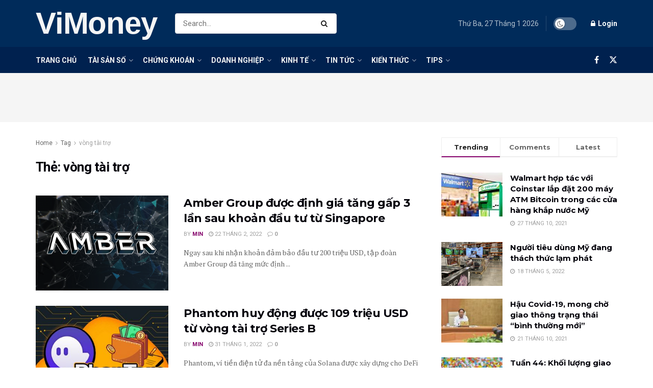

--- FILE ---
content_type: text/html; charset=UTF-8
request_url: https://vi.money/tag/vong-tai-tro/
body_size: 33785
content:
<!doctype html>
<!--[if lt IE 7]> <html class="no-js lt-ie9 lt-ie8 lt-ie7" lang="vi"> <![endif]-->
<!--[if IE 7]>    <html class="no-js lt-ie9 lt-ie8" lang="vi"> <![endif]-->
<!--[if IE 8]>    <html class="no-js lt-ie9" lang="vi"> <![endif]-->
<!--[if IE 9]>    <html class="no-js lt-ie10" lang="vi"> <![endif]-->
<!--[if gt IE 8]><!--> <html class="no-js" lang="vi"> <!--<![endif]-->
<head>
    <meta http-equiv="Content-Type" content="text/html; charset=UTF-8" />
    <meta name='viewport' content='width=device-width, initial-scale=1, user-scalable=yes' />
    <link rel="profile" href="https://gmpg.org/xfn/11" />
    <link rel="pingback" href="" />
    <title>vòng tài trợ &#8211; ViMoney</title>
<meta name='robots' content='max-image-preview:large' />
<meta property="og:type" content="website">
<meta property="og:title" content="Amber Group được định giá tăng gấp 3 lần sau khoản đầu tư từ Singapore">
<meta property="og:site_name" content="ViMoney">
<meta property="og:description" content="Ngay sau khi nhận khoản đảm bảo đầu tư 200 triệu USD, tập đoàn Amber Group đã tăng mức định">
<meta property="og:url" content="https://vi.money/tag/vong-tai-tro">
<meta property="og:image" content="https://vi.money/wp-content/uploads/2022/02/ViMoney-dinh-gia-Amber-group-tang-gap-3-lan-1.png">
<meta property="og:image:height" content="955">
<meta property="og:image:width" content="1434">
<meta name="twitter:card" content="summary">
<meta name="twitter:url" content="https://vi.money/tag/vong-tai-tro">
<meta name="twitter:title" content="Amber Group được định giá tăng gấp 3 lần sau khoản đầu tư từ Singapore">
<meta name="twitter:description" content="Ngay sau khi nhận khoản đảm bảo đầu tư 200 triệu USD, tập đoàn Amber Group đã tăng mức định">
<meta name="twitter:image" content="https://vi.money/wp-content/uploads/2022/02/ViMoney-dinh-gia-Amber-group-tang-gap-3-lan-1.png">
<meta name="twitter:image:width" content="1434">
<meta name="twitter:image:height" content="955">
<meta name="twitter:site" content="https://twitter.com/crypto_vimoney">
			<script type="3ebf244ca7b32df8d8474228-text/javascript">
			  var jnews_ajax_url = '/?ajax-request=jnews'
			</script>
			<script type="3ebf244ca7b32df8d8474228-text/javascript">;window.jnews=window.jnews||{},window.jnews.library=window.jnews.library||{},window.jnews.library=function(){"use strict";var e=this;e.win=window,e.doc=document,e.noop=function(){},e.globalBody=e.doc.getElementsByTagName("body")[0],e.globalBody=e.globalBody?e.globalBody:e.doc,e.win.jnewsDataStorage=e.win.jnewsDataStorage||{_storage:new WeakMap,put:function(e,t,n){this._storage.has(e)||this._storage.set(e,new Map),this._storage.get(e).set(t,n)},get:function(e,t){return this._storage.get(e).get(t)},has:function(e,t){return this._storage.has(e)&&this._storage.get(e).has(t)},remove:function(e,t){var n=this._storage.get(e).delete(t);return 0===!this._storage.get(e).size&&this._storage.delete(e),n}},e.windowWidth=function(){return e.win.innerWidth||e.docEl.clientWidth||e.globalBody.clientWidth},e.windowHeight=function(){return e.win.innerHeight||e.docEl.clientHeight||e.globalBody.clientHeight},e.requestAnimationFrame=e.win.requestAnimationFrame||e.win.webkitRequestAnimationFrame||e.win.mozRequestAnimationFrame||e.win.msRequestAnimationFrame||window.oRequestAnimationFrame||function(e){return setTimeout(e,1e3/60)},e.cancelAnimationFrame=e.win.cancelAnimationFrame||e.win.webkitCancelAnimationFrame||e.win.webkitCancelRequestAnimationFrame||e.win.mozCancelAnimationFrame||e.win.msCancelRequestAnimationFrame||e.win.oCancelRequestAnimationFrame||function(e){clearTimeout(e)},e.classListSupport="classList"in document.createElement("_"),e.hasClass=e.classListSupport?function(e,t){return e.classList.contains(t)}:function(e,t){return e.className.indexOf(t)>=0},e.addClass=e.classListSupport?function(t,n){e.hasClass(t,n)||t.classList.add(n)}:function(t,n){e.hasClass(t,n)||(t.className+=" "+n)},e.removeClass=e.classListSupport?function(t,n){e.hasClass(t,n)&&t.classList.remove(n)}:function(t,n){e.hasClass(t,n)&&(t.className=t.className.replace(n,""))},e.objKeys=function(e){var t=[];for(var n in e)Object.prototype.hasOwnProperty.call(e,n)&&t.push(n);return t},e.isObjectSame=function(e,t){var n=!0;return JSON.stringify(e)!==JSON.stringify(t)&&(n=!1),n},e.extend=function(){for(var e,t,n,o=arguments[0]||{},i=1,a=arguments.length;i<a;i++)if(null!==(e=arguments[i]))for(t in e)o!==(n=e[t])&&void 0!==n&&(o[t]=n);return o},e.dataStorage=e.win.jnewsDataStorage,e.isVisible=function(e){return 0!==e.offsetWidth&&0!==e.offsetHeight||e.getBoundingClientRect().length},e.getHeight=function(e){return e.offsetHeight||e.clientHeight||e.getBoundingClientRect().height},e.getWidth=function(e){return e.offsetWidth||e.clientWidth||e.getBoundingClientRect().width},e.supportsPassive=!1;try{var t=Object.defineProperty({},"passive",{get:function(){e.supportsPassive=!0}});"createEvent"in e.doc?e.win.addEventListener("test",null,t):"fireEvent"in e.doc&&e.win.attachEvent("test",null)}catch(e){}e.passiveOption=!!e.supportsPassive&&{passive:!0},e.setStorage=function(e,t){e="jnews-"+e;var n={expired:Math.floor(((new Date).getTime()+432e5)/1e3)};t=Object.assign(n,t);localStorage.setItem(e,JSON.stringify(t))},e.getStorage=function(e){e="jnews-"+e;var t=localStorage.getItem(e);return null!==t&&0<t.length?JSON.parse(localStorage.getItem(e)):{}},e.expiredStorage=function(){var t,n="jnews-";for(var o in localStorage)o.indexOf(n)>-1&&"undefined"!==(t=e.getStorage(o.replace(n,""))).expired&&t.expired<Math.floor((new Date).getTime()/1e3)&&localStorage.removeItem(o)},e.addEvents=function(t,n,o){for(var i in n){var a=["touchstart","touchmove"].indexOf(i)>=0&&!o&&e.passiveOption;"createEvent"in e.doc?t.addEventListener(i,n[i],a):"fireEvent"in e.doc&&t.attachEvent("on"+i,n[i])}},e.removeEvents=function(t,n){for(var o in n)"createEvent"in e.doc?t.removeEventListener(o,n[o]):"fireEvent"in e.doc&&t.detachEvent("on"+o,n[o])},e.triggerEvents=function(t,n,o){var i;o=o||{detail:null};return"createEvent"in e.doc?(!(i=e.doc.createEvent("CustomEvent")||new CustomEvent(n)).initCustomEvent||i.initCustomEvent(n,!0,!1,o),void t.dispatchEvent(i)):"fireEvent"in e.doc?((i=e.doc.createEventObject()).eventType=n,void t.fireEvent("on"+i.eventType,i)):void 0},e.getParents=function(t,n){void 0===n&&(n=e.doc);for(var o=[],i=t.parentNode,a=!1;!a;)if(i){var r=i;r.querySelectorAll(n).length?a=!0:(o.push(r),i=r.parentNode)}else o=[],a=!0;return o},e.forEach=function(e,t,n){for(var o=0,i=e.length;o<i;o++)t.call(n,e[o],o)},e.getText=function(e){return e.innerText||e.textContent},e.setText=function(e,t){var n="object"==typeof t?t.innerText||t.textContent:t;e.innerText&&(e.innerText=n),e.textContent&&(e.textContent=n)},e.httpBuildQuery=function(t){return e.objKeys(t).reduce(function t(n){var o=arguments.length>1&&void 0!==arguments[1]?arguments[1]:null;return function(i,a){var r=n[a];a=encodeURIComponent(a);var s=o?"".concat(o,"[").concat(a,"]"):a;return null==r||"function"==typeof r?(i.push("".concat(s,"=")),i):["number","boolean","string"].includes(typeof r)?(i.push("".concat(s,"=").concat(encodeURIComponent(r))),i):(i.push(e.objKeys(r).reduce(t(r,s),[]).join("&")),i)}}(t),[]).join("&")},e.get=function(t,n,o,i){return o="function"==typeof o?o:e.noop,e.ajax("GET",t,n,o,i)},e.post=function(t,n,o,i){return o="function"==typeof o?o:e.noop,e.ajax("POST",t,n,o,i)},e.ajax=function(t,n,o,i,a){var r=new XMLHttpRequest,s=n,c=e.httpBuildQuery(o);if(t=-1!=["GET","POST"].indexOf(t)?t:"GET",r.open(t,s+("GET"==t?"?"+c:""),!0),"POST"==t&&r.setRequestHeader("Content-type","application/x-www-form-urlencoded"),r.setRequestHeader("X-Requested-With","XMLHttpRequest"),r.onreadystatechange=function(){4===r.readyState&&200<=r.status&&300>r.status&&"function"==typeof i&&i.call(void 0,r.response)},void 0!==a&&!a){return{xhr:r,send:function(){r.send("POST"==t?c:null)}}}return r.send("POST"==t?c:null),{xhr:r}},e.scrollTo=function(t,n,o){function i(e,t,n){this.start=this.position(),this.change=e-this.start,this.currentTime=0,this.increment=20,this.duration=void 0===n?500:n,this.callback=t,this.finish=!1,this.animateScroll()}return Math.easeInOutQuad=function(e,t,n,o){return(e/=o/2)<1?n/2*e*e+t:-n/2*(--e*(e-2)-1)+t},i.prototype.stop=function(){this.finish=!0},i.prototype.move=function(t){e.doc.documentElement.scrollTop=t,e.globalBody.parentNode.scrollTop=t,e.globalBody.scrollTop=t},i.prototype.position=function(){return e.doc.documentElement.scrollTop||e.globalBody.parentNode.scrollTop||e.globalBody.scrollTop},i.prototype.animateScroll=function(){this.currentTime+=this.increment;var t=Math.easeInOutQuad(this.currentTime,this.start,this.change,this.duration);this.move(t),this.currentTime<this.duration&&!this.finish?e.requestAnimationFrame.call(e.win,this.animateScroll.bind(this)):this.callback&&"function"==typeof this.callback&&this.callback()},new i(t,n,o)},e.unwrap=function(t){var n,o=t;e.forEach(t,(function(e,t){n?n+=e:n=e})),o.replaceWith(n)},e.performance={start:function(e){performance.mark(e+"Start")},stop:function(e){performance.mark(e+"End"),performance.measure(e,e+"Start",e+"End")}},e.fps=function(){var t=0,n=0,o=0;!function(){var i=t=0,a=0,r=0,s=document.getElementById("fpsTable"),c=function(t){void 0===document.getElementsByTagName("body")[0]?e.requestAnimationFrame.call(e.win,(function(){c(t)})):document.getElementsByTagName("body")[0].appendChild(t)};null===s&&((s=document.createElement("div")).style.position="fixed",s.style.top="120px",s.style.left="10px",s.style.width="100px",s.style.height="20px",s.style.border="1px solid black",s.style.fontSize="11px",s.style.zIndex="100000",s.style.backgroundColor="white",s.id="fpsTable",c(s));var l=function(){o++,n=Date.now(),(a=(o/(r=(n-t)/1e3)).toPrecision(2))!=i&&(i=a,s.innerHTML=i+"fps"),1<r&&(t=n,o=0),e.requestAnimationFrame.call(e.win,l)};l()}()},e.instr=function(e,t){for(var n=0;n<t.length;n++)if(-1!==e.toLowerCase().indexOf(t[n].toLowerCase()))return!0},e.winLoad=function(t,n){function o(o){if("complete"===e.doc.readyState||"interactive"===e.doc.readyState)return!o||n?setTimeout(t,n||1):t(o),1}o()||e.addEvents(e.win,{load:o})},e.docReady=function(t,n){function o(o){if("complete"===e.doc.readyState||"interactive"===e.doc.readyState)return!o||n?setTimeout(t,n||1):t(o),1}o()||e.addEvents(e.doc,{DOMContentLoaded:o})},e.fireOnce=function(){e.docReady((function(){e.assets=e.assets||[],e.assets.length&&(e.boot(),e.load_assets())}),50)},e.boot=function(){e.length&&e.doc.querySelectorAll("style[media]").forEach((function(e){"not all"==e.getAttribute("media")&&e.removeAttribute("media")}))},e.create_js=function(t,n){var o=e.doc.createElement("script");switch(o.setAttribute("src",t),n){case"defer":o.setAttribute("defer",!0);break;case"async":o.setAttribute("async",!0);break;case"deferasync":o.setAttribute("defer",!0),o.setAttribute("async",!0)}e.globalBody.appendChild(o)},e.load_assets=function(){"object"==typeof e.assets&&e.forEach(e.assets.slice(0),(function(t,n){var o="";t.defer&&(o+="defer"),t.async&&(o+="async"),e.create_js(t.url,o);var i=e.assets.indexOf(t);i>-1&&e.assets.splice(i,1)})),e.assets=jnewsoption.au_scripts=window.jnewsads=[]},e.setCookie=function(e,t,n){var o="";if(n){var i=new Date;i.setTime(i.getTime()+24*n*60*60*1e3),o="; expires="+i.toUTCString()}document.cookie=e+"="+(t||"")+o+"; path=/"},e.getCookie=function(e){for(var t=e+"=",n=document.cookie.split(";"),o=0;o<n.length;o++){for(var i=n[o];" "==i.charAt(0);)i=i.substring(1,i.length);if(0==i.indexOf(t))return i.substring(t.length,i.length)}return null},e.eraseCookie=function(e){document.cookie=e+"=; Path=/; Expires=Thu, 01 Jan 1970 00:00:01 GMT;"},e.docReady((function(){e.globalBody=e.globalBody==e.doc?e.doc.getElementsByTagName("body")[0]:e.globalBody,e.globalBody=e.globalBody?e.globalBody:e.doc})),e.winLoad((function(){e.winLoad((function(){var t=!1;if(void 0!==window.jnewsadmin)if(void 0!==window.file_version_checker){var n=e.objKeys(window.file_version_checker);n.length?n.forEach((function(e){t||"10.0.4"===window.file_version_checker[e]||(t=!0)})):t=!0}else t=!0;t&&(window.jnewsHelper.getMessage(),window.jnewsHelper.getNotice())}),2500)}))},window.jnews.library=new window.jnews.library;</script><link rel='dns-prefetch' href='//fonts.googleapis.com' />
<link rel='preconnect' href='https://fonts.gstatic.com' />
<link rel="alternate" type="application/rss+xml" title="Dòng thông tin ViMoney &raquo;" href="https://vi.money/feed/" />
<link rel="alternate" type="application/rss+xml" title="ViMoney &raquo; Dòng bình luận" href="https://vi.money/comments/feed/" />
<link rel="alternate" type="application/rss+xml" title="Dòng thông tin cho Thẻ ViMoney &raquo; vòng tài trợ" href="https://vi.money/tag/vong-tai-tro/feed/" />
<style id='wp-img-auto-sizes-contain-inline-css' type='text/css'>
img:is([sizes=auto i],[sizes^="auto," i]){contain-intrinsic-size:3000px 1500px}
/*# sourceURL=wp-img-auto-sizes-contain-inline-css */
</style>

<style id='wp-emoji-styles-inline-css' type='text/css'>

	img.wp-smiley, img.emoji {
		display: inline !important;
		border: none !important;
		box-shadow: none !important;
		height: 1em !important;
		width: 1em !important;
		margin: 0 0.07em !important;
		vertical-align: -0.1em !important;
		background: none !important;
		padding: 0 !important;
	}
/*# sourceURL=wp-emoji-styles-inline-css */
</style>
<link rel='stylesheet' id='wp-block-library-css' href='https://vi.money/wp-includes/css/dist/block-library/style.min.css?ver=6.9' type='text/css' media='all' />
<style id='global-styles-inline-css' type='text/css'>
:root{--wp--preset--aspect-ratio--square: 1;--wp--preset--aspect-ratio--4-3: 4/3;--wp--preset--aspect-ratio--3-4: 3/4;--wp--preset--aspect-ratio--3-2: 3/2;--wp--preset--aspect-ratio--2-3: 2/3;--wp--preset--aspect-ratio--16-9: 16/9;--wp--preset--aspect-ratio--9-16: 9/16;--wp--preset--color--black: #000000;--wp--preset--color--cyan-bluish-gray: #abb8c3;--wp--preset--color--white: #ffffff;--wp--preset--color--pale-pink: #f78da7;--wp--preset--color--vivid-red: #cf2e2e;--wp--preset--color--luminous-vivid-orange: #ff6900;--wp--preset--color--luminous-vivid-amber: #fcb900;--wp--preset--color--light-green-cyan: #7bdcb5;--wp--preset--color--vivid-green-cyan: #00d084;--wp--preset--color--pale-cyan-blue: #8ed1fc;--wp--preset--color--vivid-cyan-blue: #0693e3;--wp--preset--color--vivid-purple: #9b51e0;--wp--preset--gradient--vivid-cyan-blue-to-vivid-purple: linear-gradient(135deg,rgb(6,147,227) 0%,rgb(155,81,224) 100%);--wp--preset--gradient--light-green-cyan-to-vivid-green-cyan: linear-gradient(135deg,rgb(122,220,180) 0%,rgb(0,208,130) 100%);--wp--preset--gradient--luminous-vivid-amber-to-luminous-vivid-orange: linear-gradient(135deg,rgb(252,185,0) 0%,rgb(255,105,0) 100%);--wp--preset--gradient--luminous-vivid-orange-to-vivid-red: linear-gradient(135deg,rgb(255,105,0) 0%,rgb(207,46,46) 100%);--wp--preset--gradient--very-light-gray-to-cyan-bluish-gray: linear-gradient(135deg,rgb(238,238,238) 0%,rgb(169,184,195) 100%);--wp--preset--gradient--cool-to-warm-spectrum: linear-gradient(135deg,rgb(74,234,220) 0%,rgb(151,120,209) 20%,rgb(207,42,186) 40%,rgb(238,44,130) 60%,rgb(251,105,98) 80%,rgb(254,248,76) 100%);--wp--preset--gradient--blush-light-purple: linear-gradient(135deg,rgb(255,206,236) 0%,rgb(152,150,240) 100%);--wp--preset--gradient--blush-bordeaux: linear-gradient(135deg,rgb(254,205,165) 0%,rgb(254,45,45) 50%,rgb(107,0,62) 100%);--wp--preset--gradient--luminous-dusk: linear-gradient(135deg,rgb(255,203,112) 0%,rgb(199,81,192) 50%,rgb(65,88,208) 100%);--wp--preset--gradient--pale-ocean: linear-gradient(135deg,rgb(255,245,203) 0%,rgb(182,227,212) 50%,rgb(51,167,181) 100%);--wp--preset--gradient--electric-grass: linear-gradient(135deg,rgb(202,248,128) 0%,rgb(113,206,126) 100%);--wp--preset--gradient--midnight: linear-gradient(135deg,rgb(2,3,129) 0%,rgb(40,116,252) 100%);--wp--preset--font-size--small: 13px;--wp--preset--font-size--medium: 20px;--wp--preset--font-size--large: 36px;--wp--preset--font-size--x-large: 42px;--wp--preset--spacing--20: 0.44rem;--wp--preset--spacing--30: 0.67rem;--wp--preset--spacing--40: 1rem;--wp--preset--spacing--50: 1.5rem;--wp--preset--spacing--60: 2.25rem;--wp--preset--spacing--70: 3.38rem;--wp--preset--spacing--80: 5.06rem;--wp--preset--shadow--natural: 6px 6px 9px rgba(0, 0, 0, 0.2);--wp--preset--shadow--deep: 12px 12px 50px rgba(0, 0, 0, 0.4);--wp--preset--shadow--sharp: 6px 6px 0px rgba(0, 0, 0, 0.2);--wp--preset--shadow--outlined: 6px 6px 0px -3px rgb(255, 255, 255), 6px 6px rgb(0, 0, 0);--wp--preset--shadow--crisp: 6px 6px 0px rgb(0, 0, 0);}:where(.is-layout-flex){gap: 0.5em;}:where(.is-layout-grid){gap: 0.5em;}body .is-layout-flex{display: flex;}.is-layout-flex{flex-wrap: wrap;align-items: center;}.is-layout-flex > :is(*, div){margin: 0;}body .is-layout-grid{display: grid;}.is-layout-grid > :is(*, div){margin: 0;}:where(.wp-block-columns.is-layout-flex){gap: 2em;}:where(.wp-block-columns.is-layout-grid){gap: 2em;}:where(.wp-block-post-template.is-layout-flex){gap: 1.25em;}:where(.wp-block-post-template.is-layout-grid){gap: 1.25em;}.has-black-color{color: var(--wp--preset--color--black) !important;}.has-cyan-bluish-gray-color{color: var(--wp--preset--color--cyan-bluish-gray) !important;}.has-white-color{color: var(--wp--preset--color--white) !important;}.has-pale-pink-color{color: var(--wp--preset--color--pale-pink) !important;}.has-vivid-red-color{color: var(--wp--preset--color--vivid-red) !important;}.has-luminous-vivid-orange-color{color: var(--wp--preset--color--luminous-vivid-orange) !important;}.has-luminous-vivid-amber-color{color: var(--wp--preset--color--luminous-vivid-amber) !important;}.has-light-green-cyan-color{color: var(--wp--preset--color--light-green-cyan) !important;}.has-vivid-green-cyan-color{color: var(--wp--preset--color--vivid-green-cyan) !important;}.has-pale-cyan-blue-color{color: var(--wp--preset--color--pale-cyan-blue) !important;}.has-vivid-cyan-blue-color{color: var(--wp--preset--color--vivid-cyan-blue) !important;}.has-vivid-purple-color{color: var(--wp--preset--color--vivid-purple) !important;}.has-black-background-color{background-color: var(--wp--preset--color--black) !important;}.has-cyan-bluish-gray-background-color{background-color: var(--wp--preset--color--cyan-bluish-gray) !important;}.has-white-background-color{background-color: var(--wp--preset--color--white) !important;}.has-pale-pink-background-color{background-color: var(--wp--preset--color--pale-pink) !important;}.has-vivid-red-background-color{background-color: var(--wp--preset--color--vivid-red) !important;}.has-luminous-vivid-orange-background-color{background-color: var(--wp--preset--color--luminous-vivid-orange) !important;}.has-luminous-vivid-amber-background-color{background-color: var(--wp--preset--color--luminous-vivid-amber) !important;}.has-light-green-cyan-background-color{background-color: var(--wp--preset--color--light-green-cyan) !important;}.has-vivid-green-cyan-background-color{background-color: var(--wp--preset--color--vivid-green-cyan) !important;}.has-pale-cyan-blue-background-color{background-color: var(--wp--preset--color--pale-cyan-blue) !important;}.has-vivid-cyan-blue-background-color{background-color: var(--wp--preset--color--vivid-cyan-blue) !important;}.has-vivid-purple-background-color{background-color: var(--wp--preset--color--vivid-purple) !important;}.has-black-border-color{border-color: var(--wp--preset--color--black) !important;}.has-cyan-bluish-gray-border-color{border-color: var(--wp--preset--color--cyan-bluish-gray) !important;}.has-white-border-color{border-color: var(--wp--preset--color--white) !important;}.has-pale-pink-border-color{border-color: var(--wp--preset--color--pale-pink) !important;}.has-vivid-red-border-color{border-color: var(--wp--preset--color--vivid-red) !important;}.has-luminous-vivid-orange-border-color{border-color: var(--wp--preset--color--luminous-vivid-orange) !important;}.has-luminous-vivid-amber-border-color{border-color: var(--wp--preset--color--luminous-vivid-amber) !important;}.has-light-green-cyan-border-color{border-color: var(--wp--preset--color--light-green-cyan) !important;}.has-vivid-green-cyan-border-color{border-color: var(--wp--preset--color--vivid-green-cyan) !important;}.has-pale-cyan-blue-border-color{border-color: var(--wp--preset--color--pale-cyan-blue) !important;}.has-vivid-cyan-blue-border-color{border-color: var(--wp--preset--color--vivid-cyan-blue) !important;}.has-vivid-purple-border-color{border-color: var(--wp--preset--color--vivid-purple) !important;}.has-vivid-cyan-blue-to-vivid-purple-gradient-background{background: var(--wp--preset--gradient--vivid-cyan-blue-to-vivid-purple) !important;}.has-light-green-cyan-to-vivid-green-cyan-gradient-background{background: var(--wp--preset--gradient--light-green-cyan-to-vivid-green-cyan) !important;}.has-luminous-vivid-amber-to-luminous-vivid-orange-gradient-background{background: var(--wp--preset--gradient--luminous-vivid-amber-to-luminous-vivid-orange) !important;}.has-luminous-vivid-orange-to-vivid-red-gradient-background{background: var(--wp--preset--gradient--luminous-vivid-orange-to-vivid-red) !important;}.has-very-light-gray-to-cyan-bluish-gray-gradient-background{background: var(--wp--preset--gradient--very-light-gray-to-cyan-bluish-gray) !important;}.has-cool-to-warm-spectrum-gradient-background{background: var(--wp--preset--gradient--cool-to-warm-spectrum) !important;}.has-blush-light-purple-gradient-background{background: var(--wp--preset--gradient--blush-light-purple) !important;}.has-blush-bordeaux-gradient-background{background: var(--wp--preset--gradient--blush-bordeaux) !important;}.has-luminous-dusk-gradient-background{background: var(--wp--preset--gradient--luminous-dusk) !important;}.has-pale-ocean-gradient-background{background: var(--wp--preset--gradient--pale-ocean) !important;}.has-electric-grass-gradient-background{background: var(--wp--preset--gradient--electric-grass) !important;}.has-midnight-gradient-background{background: var(--wp--preset--gradient--midnight) !important;}.has-small-font-size{font-size: var(--wp--preset--font-size--small) !important;}.has-medium-font-size{font-size: var(--wp--preset--font-size--medium) !important;}.has-large-font-size{font-size: var(--wp--preset--font-size--large) !important;}.has-x-large-font-size{font-size: var(--wp--preset--font-size--x-large) !important;}
/*# sourceURL=global-styles-inline-css */
</style>

<style id='classic-theme-styles-inline-css' type='text/css'>
/*! This file is auto-generated */
.wp-block-button__link{color:#fff;background-color:#32373c;border-radius:9999px;box-shadow:none;text-decoration:none;padding:calc(.667em + 2px) calc(1.333em + 2px);font-size:1.125em}.wp-block-file__button{background:#32373c;color:#fff;text-decoration:none}
/*# sourceURL=/wp-includes/css/classic-themes.min.css */
</style>
<link rel='stylesheet' id='js_composer_front-css' href='https://vi.money/wp-content/plugins/js_composer/assets/css/js_composer.min.css?ver=8.7.1' type='text/css' media='all' />
<link crossorigin="anonymous" rel='stylesheet' id='jeg_customizer_font-css' href='//fonts.googleapis.com/css?family=Roboto%3Aregular%2C700%7CMontserrat%3A700%2C700%2Cregular%7CPT+Serif%3Aregular%2Citalic%2C700&#038;display=swap&#038;ver=1.3.0' type='text/css' media='all' />
<link rel='stylesheet' id='font-awesome-css' href='https://vi.money/wp-content/themes/jnews/assets/fonts/font-awesome/font-awesome.min.css?ver=12.0.0' type='text/css' media='all' />
<link rel='stylesheet' id='jnews-frontend-css' href='https://vi.money/wp-content/themes/jnews/assets/dist/frontend.min.css?ver=12.0.0' type='text/css' media='all' />
<link rel='stylesheet' id='jnews-js-composer-css' href='https://vi.money/wp-content/themes/jnews/assets/css/js-composer-frontend.css?ver=12.0.0' type='text/css' media='all' />
<link rel='stylesheet' id='jnews-style-css' href='https://vi.money/wp-content/themes/jnews/style.css?ver=12.0.0' type='text/css' media='all' />
<link rel='stylesheet' id='jnews-darkmode-css' href='https://vi.money/wp-content/themes/jnews/assets/css/darkmode.css?ver=12.0.0' type='text/css' media='all' />
<link rel='stylesheet' id='jnews-scheme-css' href='https://vi.money/wp-content/themes/jnews/data/import/business/scheme.css?ver=12.0.0' type='text/css' media='all' />
<link rel='stylesheet' id='jnews-social-login-style-css' href='https://vi.money/wp-content/plugins/jnews-social-login/assets/css/plugin.css?ver=12.0.0' type='text/css' media='all' />
<link rel='stylesheet' id='jnews-weather-style-css' href='https://vi.money/wp-content/plugins/jnews-weather/assets/css/plugin.css?ver=12.0.0' type='text/css' media='all' />
<script type="3ebf244ca7b32df8d8474228-text/javascript" src="https://vi.money/wp-includes/js/jquery/jquery.min.js?ver=3.7.1" id="jquery-core-js"></script>
<script type="3ebf244ca7b32df8d8474228-text/javascript" src="https://vi.money/wp-includes/js/jquery/jquery-migrate.min.js?ver=3.4.1" id="jquery-migrate-js"></script>
<script type="3ebf244ca7b32df8d8474228-text/javascript"></script><link rel="https://api.w.org/" href="https://vi.money/wp-json/" /><link rel="alternate" title="JSON" type="application/json" href="https://vi.money/wp-json/wp/v2/tags/296" /><link rel="EditURI" type="application/rsd+xml" title="RSD" href="https://vi.money/xmlrpc.php?rsd" />
<meta name="generator" content="WordPress 6.9" />
<script async data-id="101415854" src="//static.getclicky.com/js" type="3ebf244ca7b32df8d8474228-text/javascript"></script>
<script async="async" src="https://www.google.com/adsense/search/ads.js" type="3ebf244ca7b32df8d8474228-text/javascript"></script>

<!-- other head elements from your page -->

<script type="3ebf244ca7b32df8d8474228-text/javascript" charset="utf-8">
(function(g,o){g[o]=g[o]||function(){(g[o]['q']=g[o]['q']||[]).push(
  arguments)},g[o]['t']=1*new Date})(window,'_googCsa');
</script><meta name="generator" content="Powered by WPBakery Page Builder - drag and drop page builder for WordPress."/>
<!-- Hiện không có phiên bản amphtml nào cho URL này. --><script type='application/ld+json'>{"@context":"http:\/\/schema.org","@type":"Organization","@id":"https:\/\/vi.money\/#organization","url":"https:\/\/vi.money\/","name":"","logo":{"@type":"ImageObject","url":""},"sameAs":["https:\/\/www.facebook.com\/ViMoney-111831037936199","https:\/\/twitter.com\/crypto_vimoney"]}</script>
<script type='application/ld+json'>{"@context":"http:\/\/schema.org","@type":"WebSite","@id":"https:\/\/vi.money\/#website","url":"https:\/\/vi.money\/","name":"","potentialAction":{"@type":"SearchAction","target":"https:\/\/vi.money\/?s={search_term_string}","query-input":"required name=search_term_string"}}</script>
<link rel="icon" href="https://vi.money/wp-content/uploads/2021/08/cropped-fbe2ed91a4fa79a1d2e7754cb0f4a63b-32x32.jpeg" sizes="32x32" />
<link rel="icon" href="https://vi.money/wp-content/uploads/2021/08/cropped-fbe2ed91a4fa79a1d2e7754cb0f4a63b-192x192.jpeg" sizes="192x192" />
<link rel="apple-touch-icon" href="https://vi.money/wp-content/uploads/2021/08/cropped-fbe2ed91a4fa79a1d2e7754cb0f4a63b-180x180.jpeg" />
<meta name="msapplication-TileImage" content="https://vi.money/wp-content/uploads/2021/08/cropped-fbe2ed91a4fa79a1d2e7754cb0f4a63b-270x270.jpeg" />
<style id="jeg_dynamic_css" type="text/css" data-type="jeg_custom-css">body { --j-body-color : #666666; --j-accent-color : #84006a; --j-alt-color : #840032; --j-heading-color : #02010a; } body,.jeg_newsfeed_list .tns-outer .tns-controls button,.jeg_filter_button,.owl-carousel .owl-nav div,.jeg_readmore,.jeg_hero_style_7 .jeg_post_meta a,.widget_calendar thead th,.widget_calendar tfoot a,.jeg_socialcounter a,.entry-header .jeg_meta_like a,.entry-header .jeg_meta_comment a,.entry-header .jeg_meta_donation a,.entry-header .jeg_meta_bookmark a,.entry-content tbody tr:hover,.entry-content th,.jeg_splitpost_nav li:hover a,#breadcrumbs a,.jeg_author_socials a:hover,.jeg_footer_content a,.jeg_footer_bottom a,.jeg_cartcontent,.woocommerce .woocommerce-breadcrumb a { color : #666666; } a, .jeg_menu_style_5>li>a:hover, .jeg_menu_style_5>li.sfHover>a, .jeg_menu_style_5>li.current-menu-item>a, .jeg_menu_style_5>li.current-menu-ancestor>a, .jeg_navbar .jeg_menu:not(.jeg_main_menu)>li>a:hover, .jeg_midbar .jeg_menu:not(.jeg_main_menu)>li>a:hover, .jeg_side_tabs li.active, .jeg_block_heading_5 strong, .jeg_block_heading_6 strong, .jeg_block_heading_7 strong, .jeg_block_heading_8 strong, .jeg_subcat_list li a:hover, .jeg_subcat_list li button:hover, .jeg_pl_lg_7 .jeg_thumb .jeg_post_category a, .jeg_pl_xs_2:before, .jeg_pl_xs_4 .jeg_postblock_content:before, .jeg_postblock .jeg_post_title a:hover, .jeg_hero_style_6 .jeg_post_title a:hover, .jeg_sidefeed .jeg_pl_xs_3 .jeg_post_title a:hover, .widget_jnews_popular .jeg_post_title a:hover, .jeg_meta_author a, .widget_archive li a:hover, .widget_pages li a:hover, .widget_meta li a:hover, .widget_recent_entries li a:hover, .widget_rss li a:hover, .widget_rss cite, .widget_categories li a:hover, .widget_categories li.current-cat>a, #breadcrumbs a:hover, .jeg_share_count .counts, .commentlist .bypostauthor>.comment-body>.comment-author>.fn, span.required, .jeg_review_title, .bestprice .price, .authorlink a:hover, .jeg_vertical_playlist .jeg_video_playlist_play_icon, .jeg_vertical_playlist .jeg_video_playlist_item.active .jeg_video_playlist_thumbnail:before, .jeg_horizontal_playlist .jeg_video_playlist_play, .woocommerce li.product .pricegroup .button, .widget_display_forums li a:hover, .widget_display_topics li:before, .widget_display_replies li:before, .widget_display_views li:before, .bbp-breadcrumb a:hover, .jeg_mobile_menu li.sfHover>a, .jeg_mobile_menu li a:hover, .split-template-6 .pagenum, .jeg_mobile_menu_style_5>li>a:hover, .jeg_mobile_menu_style_5>li.sfHover>a, .jeg_mobile_menu_style_5>li.current-menu-item>a, .jeg_mobile_menu_style_5>li.current-menu-ancestor>a, .jeg_mobile_menu.jeg_menu_dropdown li.open > div > a ,.jeg_menu_dropdown.language-swicher .sub-menu li a:hover { color : #84006a; } .jeg_menu_style_1>li>a:before, .jeg_menu_style_2>li>a:before, .jeg_menu_style_3>li>a:before, .jeg_side_toggle, .jeg_slide_caption .jeg_post_category a, .jeg_slider_type_1_wrapper .tns-controls button.tns-next, .jeg_block_heading_1 .jeg_block_title span, .jeg_block_heading_2 .jeg_block_title span, .jeg_block_heading_3, .jeg_block_heading_4 .jeg_block_title span, .jeg_block_heading_6:after, .jeg_pl_lg_box .jeg_post_category a, .jeg_pl_md_box .jeg_post_category a, .jeg_readmore:hover, .jeg_thumb .jeg_post_category a, .jeg_block_loadmore a:hover, .jeg_postblock.alt .jeg_block_loadmore a:hover, .jeg_block_loadmore a.active, .jeg_postblock_carousel_2 .jeg_post_category a, .jeg_heroblock .jeg_post_category a, .jeg_pagenav_1 .page_number.active, .jeg_pagenav_1 .page_number.active:hover, input[type="submit"], .btn, .button, .widget_tag_cloud a:hover, .popularpost_item:hover .jeg_post_title a:before, .jeg_splitpost_4 .page_nav, .jeg_splitpost_5 .page_nav, .jeg_post_via a:hover, .jeg_post_source a:hover, .jeg_post_tags a:hover, .comment-reply-title small a:before, .comment-reply-title small a:after, .jeg_storelist .productlink, .authorlink li.active a:before, .jeg_footer.dark .socials_widget:not(.nobg) a:hover .fa,.jeg_footer.dark .socials_widget:not(.nobg) a:hover span.jeg-icon, div.jeg_breakingnews_title, .jeg_overlay_slider_bottom_wrapper .tns-controls button, .jeg_overlay_slider_bottom_wrapper .tns-controls button:hover, .jeg_vertical_playlist .jeg_video_playlist_current, .woocommerce span.onsale, .woocommerce #respond input#submit:hover, .woocommerce a.button:hover, .woocommerce button.button:hover, .woocommerce input.button:hover, .woocommerce #respond input#submit.alt, .woocommerce a.button.alt, .woocommerce button.button.alt, .woocommerce input.button.alt, .jeg_popup_post .caption, .jeg_footer.dark input[type="submit"], .jeg_footer.dark .btn, .jeg_footer.dark .button, .footer_widget.widget_tag_cloud a:hover, .jeg_inner_content .content-inner .jeg_post_category a:hover, #buddypress .standard-form button, #buddypress a.button, #buddypress input[type="submit"], #buddypress input[type="button"], #buddypress input[type="reset"], #buddypress ul.button-nav li a, #buddypress .generic-button a, #buddypress .generic-button button, #buddypress .comment-reply-link, #buddypress a.bp-title-button, #buddypress.buddypress-wrap .members-list li .user-update .activity-read-more a, div#buddypress .standard-form button:hover, div#buddypress a.button:hover, div#buddypress input[type="submit"]:hover, div#buddypress input[type="button"]:hover, div#buddypress input[type="reset"]:hover, div#buddypress ul.button-nav li a:hover, div#buddypress .generic-button a:hover, div#buddypress .generic-button button:hover, div#buddypress .comment-reply-link:hover, div#buddypress a.bp-title-button:hover, div#buddypress.buddypress-wrap .members-list li .user-update .activity-read-more a:hover, #buddypress #item-nav .item-list-tabs ul li a:before, .jeg_inner_content .jeg_meta_container .follow-wrapper a { background-color : #84006a; } .jeg_block_heading_7 .jeg_block_title span, .jeg_readmore:hover, .jeg_block_loadmore a:hover, .jeg_block_loadmore a.active, .jeg_pagenav_1 .page_number.active, .jeg_pagenav_1 .page_number.active:hover, .jeg_pagenav_3 .page_number:hover, .jeg_prevnext_post a:hover h3, .jeg_overlay_slider .jeg_post_category, .jeg_sidefeed .jeg_post.active, .jeg_vertical_playlist.jeg_vertical_playlist .jeg_video_playlist_item.active .jeg_video_playlist_thumbnail img, .jeg_horizontal_playlist .jeg_video_playlist_item.active { border-color : #84006a; } .jeg_tabpost_nav li.active, .woocommerce div.product .woocommerce-tabs ul.tabs li.active, .jeg_mobile_menu_style_1>li.current-menu-item a, .jeg_mobile_menu_style_1>li.current-menu-ancestor a, .jeg_mobile_menu_style_2>li.current-menu-item::after, .jeg_mobile_menu_style_2>li.current-menu-ancestor::after, .jeg_mobile_menu_style_3>li.current-menu-item::before, .jeg_mobile_menu_style_3>li.current-menu-ancestor::before { border-bottom-color : #84006a; } .jeg_post_share .jeg-icon svg { fill : #84006a; } .jeg_post_meta .fa, .jeg_post_meta .jpwt-icon, .entry-header .jeg_post_meta .fa, .jeg_review_stars, .jeg_price_review_list { color : #840032; } .jeg_share_button.share-float.share-monocrhome a { background-color : #840032; } h1,h2,h3,h4,h5,h6,.jeg_post_title a,.entry-header .jeg_post_title,.jeg_hero_style_7 .jeg_post_title a,.jeg_block_title,.jeg_splitpost_bar .current_title,.jeg_video_playlist_title,.gallery-caption,.jeg_push_notification_button>a.button { color : #02010a; } .split-template-9 .pagenum, .split-template-10 .pagenum, .split-template-11 .pagenum, .split-template-12 .pagenum, .split-template-13 .pagenum, .split-template-15 .pagenum, .split-template-18 .pagenum, .split-template-20 .pagenum, .split-template-19 .current_title span, .split-template-20 .current_title span { background-color : #02010a; } .jeg_topbar, .jeg_topbar.dark, .jeg_topbar.custom { background : #002b5a; } .jeg_topbar .jeg_nav_item, .jeg_topbar.dark .jeg_nav_item { border-color : rgba(255,255,255,0); } .jeg_topbar a, .jeg_topbar.dark a { color : #1e73be; } .jeg_midbar { height : 92px; } .jeg_midbar .jeg_logo_img { max-height : 92px; } .jeg_midbar, .jeg_midbar.dark { background-color : #002b5a; border-bottom-width : 0px; } .jeg_midbar a, .jeg_midbar.dark a { color : #02010a; } .jeg_header .jeg_bottombar.jeg_navbar_wrapper:not(.jeg_navbar_boxed), .jeg_header .jeg_bottombar.jeg_navbar_boxed .jeg_nav_row { background : #00214f; } .jeg_header .jeg_bottombar, .jeg_header .jeg_bottombar.jeg_navbar_dark, .jeg_bottombar.jeg_navbar_boxed .jeg_nav_row, .jeg_bottombar.jeg_navbar_dark.jeg_navbar_boxed .jeg_nav_row { border-bottom-width : 0px; } .jeg_header_sticky .jeg_navbar_wrapper:not(.jeg_navbar_boxed), .jeg_header_sticky .jeg_navbar_boxed .jeg_nav_row { background : #00214f; } .jeg_stickybar, .jeg_stickybar.dark { border-bottom-width : 0px; } .jeg_mobile_midbar, .jeg_mobile_midbar.dark { background : #00214f; } .jeg_header .socials_widget > a > i.fa:before { color : #ffffff; } .jeg_header .socials_widget.nobg > a > i > span.jeg-icon svg { fill : #ffffff; } .jeg_header .socials_widget.nobg > a > span.jeg-icon svg { fill : #ffffff; } .jeg_header .socials_widget > a > span.jeg-icon svg { fill : #ffffff; } .jeg_header .socials_widget > a > i > span.jeg-icon svg { fill : #ffffff; } .jeg_aside_item.socials_widget > a > i.fa:before { color : #002C5B; } .jeg_aside_item.socials_widget.nobg a span.jeg-icon svg { fill : #002C5B; } .jeg_aside_item.socials_widget a span.jeg-icon svg { fill : #002C5B; } .jeg_top_date { color : #b2c0cd; } .jeg_button_1 .btn { background : #f6da09; color : #02010a; border-color : #fde428; } .jeg_nav_account, .jeg_navbar .jeg_nav_account .jeg_menu > li > a, .jeg_midbar .jeg_nav_account .jeg_menu > li > a { color : #ffffff; } .jeg_menu.jeg_accountlink li > ul, .jeg_menu.jeg_accountlink li > ul li > a, .jeg_menu.jeg_accountlink li > ul li:hover > a, .jeg_menu.jeg_accountlink li > ul li.sfHover > a { color : #02010a; } .jeg_menu.jeg_accountlink li > ul li:hover > a, .jeg_menu.jeg_accountlink li > ul li.sfHover > a { background-color : #f6da09; } .jeg_menu.jeg_accountlink li > ul, .jeg_menu.jeg_accountlink li > ul li a { border-color : #ffffff; } .jeg_navbar_mobile .jeg_search_wrapper .jeg_search_toggle, .jeg_navbar_mobile .dark .jeg_search_wrapper .jeg_search_toggle { color : #ffffff; } .jeg_nav_search { width : 40%; } .jeg_header .jeg_search_no_expand .jeg_search_result a, .jeg_header .jeg_search_no_expand .jeg_search_result .search-link { color : #02010a; } .jeg_menu_style_1 > li > a:before, .jeg_menu_style_2 > li > a:before, .jeg_menu_style_3 > li > a:before { background : #f6da09; } .jeg_header .jeg_menu.jeg_main_menu > li > a:hover, .jeg_header .jeg_menu.jeg_main_menu > li.sfHover > a, .jeg_header .jeg_menu.jeg_main_menu > li > .sf-with-ul:hover:after, .jeg_header .jeg_menu.jeg_main_menu > li.sfHover > .sf-with-ul:after, .jeg_header .jeg_menu_style_4 > li.current-menu-item > a, .jeg_header .jeg_menu_style_4 > li.current-menu-ancestor > a, .jeg_header .jeg_menu_style_5 > li.current-menu-item > a, .jeg_header .jeg_menu_style_5 > li.current-menu-ancestor > a { color : #f6da09; } .jeg_navbar_wrapper .jeg_menu li > ul { background : #ffffff; } .jeg_navbar_wrapper .jeg_menu li > ul li > a { color : #666666; } .jeg_navbar_wrapper .jeg_menu li > ul li:hover > a, .jeg_navbar_wrapper .jeg_menu li > ul li.sfHover > a, .jeg_navbar_wrapper .jeg_menu li > ul li.current-menu-item > a, .jeg_navbar_wrapper .jeg_menu li > ul li.current-menu-ancestor > a { background : #fde428; } .jeg_header .jeg_navbar_wrapper .jeg_menu li > ul li:hover > a, .jeg_header .jeg_navbar_wrapper .jeg_menu li > ul li.sfHover > a, .jeg_header .jeg_navbar_wrapper .jeg_menu li > ul li.current-menu-item > a, .jeg_header .jeg_navbar_wrapper .jeg_menu li > ul li.current-menu-ancestor > a, .jeg_header .jeg_navbar_wrapper .jeg_menu li > ul li:hover > .sf-with-ul:after, .jeg_header .jeg_navbar_wrapper .jeg_menu li > ul li.sfHover > .sf-with-ul:after, .jeg_header .jeg_navbar_wrapper .jeg_menu li > ul li.current-menu-item > .sf-with-ul:after, .jeg_header .jeg_navbar_wrapper .jeg_menu li > ul li.current-menu-ancestor > .sf-with-ul:after { color : #02010a; } .jeg_navbar_wrapper .jeg_menu li > ul li a { border-color : #eeeeee; } .jeg_nav_item.jeg_logo .site-title a { font-family: "Helvetica Neue", Helvetica, Roboto, Arial, sans-serif;font-weight : 700; font-style : normal;  } .jeg_stickybar .jeg_nav_item.jeg_logo .site-title a { font-family: "Helvetica Neue", Helvetica, Roboto, Arial, sans-serif;font-weight : 700; font-style : normal;  } .jeg_nav_item.jeg_mobile_logo .site-title a { font-family: "Helvetica Neue", Helvetica, Roboto, Arial, sans-serif;font-weight : 700; font-style : normal; color : #ffffff;  } .jeg_footer_content,.jeg_footer.dark .jeg_footer_content { background-color : #002c5b; color : #b2c0cd; } .jeg_footer .jeg_footer_heading h3,.jeg_footer.dark .jeg_footer_heading h3,.jeg_footer .widget h2,.jeg_footer .footer_dark .widget h2 { color : #f6da09; } .jeg_footer_bottom,.jeg_footer.dark .jeg_footer_bottom,.jeg_footer_secondary,.jeg_footer.dark .jeg_footer_secondary { background-color : #00214f; } .jeg_footer_secondary,.jeg_footer.dark .jeg_footer_secondary,.jeg_footer_bottom,.jeg_footer.dark .jeg_footer_bottom,.jeg_footer_sidecontent .jeg_footer_primary { color : #b2c0cd; } .socials_widget a .fa,.jeg_footer.dark .socials_widget a .fa,.jeg_footer .socials_widget.nobg .fa,.jeg_footer.dark .socials_widget.nobg .fa,.jeg_footer .socials_widget:not(.nobg) a .fa,.jeg_footer.dark .socials_widget:not(.nobg) a .fa { color : #b2c0cd; } .jeg_footer .socials_widget.nobg span.jeg-icon svg, .jeg_footer div.socials_widget span.jeg-icon svg { fill : #b2c0cd; } .socials_widget a:hover .fa,.jeg_footer.dark .socials_widget a:hover .fa,.socials_widget a:hover .fa,.jeg_footer.dark .socials_widget a:hover .fa,.jeg_footer .socials_widget.nobg a:hover .fa,.jeg_footer.dark .socials_widget.nobg a:hover .fa,.jeg_footer .socials_widget:not(.nobg) a:hover .fa,.jeg_footer.dark .socials_widget:not(.nobg) a:hover .fa { color : #f6da09; } .jeg_footer .socials_widget.nobg span.jeg-icon svg:hover, .jeg_footer div.socials_widget span.jeg-icon svg:hover { fill : #f6da09; } body,input,textarea,select,.chosen-container-single .chosen-single,.btn,.button { font-family: Roboto,Helvetica,Arial,sans-serif; } h3.jeg_block_title, .jeg_footer .jeg_footer_heading h3, .jeg_footer .widget h2, .jeg_tabpost_nav li { font-family: Montserrat,Helvetica,Arial,sans-serif;font-weight : 700; font-style : normal;  } .jeg_post_title, .entry-header .jeg_post_title, .jeg_single_tpl_2 .entry-header .jeg_post_title, .jeg_single_tpl_3 .entry-header .jeg_post_title, .jeg_single_tpl_6 .entry-header .jeg_post_title, .jeg_content .jeg_custom_title_wrapper .jeg_post_title { font-family: Montserrat,Helvetica,Arial,sans-serif; } .jeg_post_excerpt p, .content-inner p { font-family: "PT Serif",Helvetica,Arial,sans-serif; } .jeg_thumb .jeg_post_category a,.jeg_pl_lg_box .jeg_post_category a,.jeg_pl_md_box .jeg_post_category a,.jeg_postblock_carousel_2 .jeg_post_category a,.jeg_heroblock .jeg_post_category a,.jeg_slide_caption .jeg_post_category a { background-color : #f6da09; color : #02010a; } .jeg_overlay_slider .jeg_post_category,.jeg_thumb .jeg_post_category a,.jeg_pl_lg_box .jeg_post_category a,.jeg_pl_md_box .jeg_post_category a,.jeg_postblock_carousel_2 .jeg_post_category a,.jeg_heroblock .jeg_post_category a,.jeg_slide_caption .jeg_post_category a { border-color : #f6da09; } </style><style type="text/css">
					.no_thumbnail .jeg_thumb,
					.thumbnail-container.no_thumbnail {
					    display: none !important;
					}
					.jeg_search_result .jeg_pl_xs_3.no_thumbnail .jeg_postblock_content,
					.jeg_sidefeed .jeg_pl_xs_3.no_thumbnail .jeg_postblock_content,
					.jeg_pl_sm.no_thumbnail .jeg_postblock_content {
					    margin-left: 0;
					}
					.jeg_postblock_11 .no_thumbnail .jeg_postblock_content,
					.jeg_postblock_12 .no_thumbnail .jeg_postblock_content,
					.jeg_postblock_12.jeg_col_3o3 .no_thumbnail .jeg_postblock_content  {
					    margin-top: 0;
					}
					.jeg_postblock_15 .jeg_pl_md_box.no_thumbnail .jeg_postblock_content,
					.jeg_postblock_19 .jeg_pl_md_box.no_thumbnail .jeg_postblock_content,
					.jeg_postblock_24 .jeg_pl_md_box.no_thumbnail .jeg_postblock_content,
					.jeg_sidefeed .jeg_pl_md_box .jeg_postblock_content {
					    position: relative;
					}
					.jeg_postblock_carousel_2 .no_thumbnail .jeg_post_title a,
					.jeg_postblock_carousel_2 .no_thumbnail .jeg_post_title a:hover,
					.jeg_postblock_carousel_2 .no_thumbnail .jeg_post_meta .fa {
					    color: #212121 !important;
					} 
					.jnews-dark-mode .jeg_postblock_carousel_2 .no_thumbnail .jeg_post_title a,
					.jnews-dark-mode .jeg_postblock_carousel_2 .no_thumbnail .jeg_post_title a:hover,
					.jnews-dark-mode .jeg_postblock_carousel_2 .no_thumbnail .jeg_post_meta .fa {
					    color: #fff !important;
					} 
				</style><noscript><style> .wpb_animate_when_almost_visible { opacity: 1; }</style></noscript></head>
<body class="archive tag tag-vong-tai-tro tag-296 wp-embed-responsive wp-theme-jnews jeg_toggle_light jnews jsc_normal wpb-js-composer js-comp-ver-8.7.1 vc_responsive">

    
    
    <div class="jeg_ad jeg_ad_top jnews_header_top_ads">
        <div class='ads-wrapper  '></div>    </div>

    <!-- The Main Wrapper
    ============================================= -->
    <div class="jeg_viewport">

        
        <div class="jeg_header_wrapper">
            <div class="jeg_header_instagram_wrapper">
    </div>

<!-- HEADER -->
<div class="jeg_header normal">
    <div class="jeg_midbar jeg_container jeg_navbar_wrapper dark">
    <div class="container">
        <div class="jeg_nav_row">
            
                <div class="jeg_nav_col jeg_nav_left jeg_nav_grow">
                    <div class="item_wrap jeg_nav_alignleft">
                        <div class="jeg_nav_item jeg_logo jeg_desktop_logo">
			<div class="site-title">
			<a href="https://vi.money/" aria-label="Visit Homepage" style="padding: 0 0px 0px 0px;">
				ViMoney			</a>
		</div>
	</div>
<!-- Search Form -->
<div class="jeg_nav_item jeg_nav_search">
	<div class="jeg_search_wrapper jeg_search_no_expand rounded">
	    <a href="#" class="jeg_search_toggle"><i class="fa fa-search"></i></a>
	    <form action="https://vi.money/" method="get" class="jeg_search_form" target="_top">
    <input name="s" class="jeg_search_input" placeholder="Search..." type="text" value="" autocomplete="off">
	<button aria-label="Search Button" type="submit" class="jeg_search_button btn"><i class="fa fa-search"></i></button>
</form>
<!-- jeg_search_hide with_result no_result -->
<div class="jeg_search_result jeg_search_hide with_result">
    <div class="search-result-wrapper">
    </div>
    <div class="search-link search-noresult">
        No Result    </div>
    <div class="search-link search-all-button">
        <i class="fa fa-search"></i> View All Result    </div>
</div>	</div>
</div>                    </div>
                </div>

                
                <div class="jeg_nav_col jeg_nav_center jeg_nav_normal">
                    <div class="item_wrap jeg_nav_aligncenter">
                                            </div>
                </div>

                
                <div class="jeg_nav_col jeg_nav_right jeg_nav_normal">
                    <div class="item_wrap jeg_nav_alignleft">
                        <div class="jeg_nav_item jeg_top_date">
    Thứ Ba, 27 Tháng 1 2026</div><div class="jeg_separator separator4"></div><div class="jeg_nav_item jeg_dark_mode">
                    <label class="dark_mode_switch">
                        <input aria-label="Dark mode toogle" type="checkbox" class="jeg_dark_mode_toggle" >
                        <span class="slider round"></span>
                    </label>
                 </div><div class="jeg_nav_item jeg_nav_account">
    <ul class="jeg_accountlink jeg_menu">
        <li><a href="#jeg_loginform" aria-label="Login popup button" class="jeg_popuplink"><i class="fa fa-lock"></i> Login</a></li>    </ul>
</div>                    </div>
                </div>

                        </div>
    </div>
</div><div class="jeg_bottombar jeg_navbar jeg_container jeg_navbar_wrapper jeg_navbar_normal jeg_navbar_dark">
    <div class="container">
        <div class="jeg_nav_row">
            
                <div class="jeg_nav_col jeg_nav_left jeg_nav_grow">
                    <div class="item_wrap jeg_nav_alignleft">
                        <div class="jeg_nav_item jeg_main_menu_wrapper">
<div class="jeg_mainmenu_wrap"><ul class="jeg_menu jeg_main_menu jeg_menu_style_5" data-animation="animate"><li id="menu-item-99" class="menu-item menu-item-type-post_type menu-item-object-page menu-item-home menu-item-99 bgnav" data-item-row="default" ><a href="https://vi.money/">Trang chủ</a></li>
<li id="menu-item-68" class="menu-item menu-item-type-taxonomy menu-item-object-category menu-item-68 bgnav jeg_megamenu category_1" data-number="9"  data-item-row="default" ><a href="https://vi.money/category/tien-dien-tu/">Tài sản số</a><div class="sub-menu">
                    <div class="jeg_newsfeed clearfix"><div class="jeg_newsfeed_subcat">
                    <ul class="jeg_subcat_item">
                        <li data-cat-id="4" class="active"><a href="https://vi.money/category/tien-dien-tu/">All</a></li>
                        <li data-cat-id="3939" class=""><a href="https://vi.money/category/tien-dien-tu/altcoins/">Altcoins</a></li><li data-cat-id="1948" class=""><a href="https://vi.money/category/tien-dien-tu/bitcoin/">Bitcoin</a></li><li data-cat-id="1951" class=""><a href="https://vi.money/category/tien-dien-tu/blockchain/">Blockchain</a></li><li data-cat-id="25572" class=""><a href="https://vi.money/category/tien-dien-tu/scam-hack/">Cảnh báo Scam, Hack</a></li><li data-cat-id="27540" class=""><a href="https://vi.money/category/tien-dien-tu/defi/">DeFi</a></li><li data-cat-id="27541" class=""><a href="https://vi.money/category/tien-dien-tu/gamefi/">GameFi</a></li><li data-cat-id="25571" class=""><a href="https://vi.money/category/tien-dien-tu/metaverse/">Metaverse</a></li><li data-cat-id="3940" class=""><a href="https://vi.money/category/tien-dien-tu/nft-tokens/">NFT Tokens</a></li><li data-cat-id="26135" class=""><a href="https://vi.money/category/tien-dien-tu/phan-tich-gia/">Phân Tích giá</a></li><li data-cat-id="25570" class=""><a href="https://vi.money/category/tien-dien-tu/quy-dinh-chinh-sach/">Quy Định Chính Sách</a></li><li data-cat-id="4844" class=""><a href="https://vi.money/category/tien-dien-tu/san-giao-dich/">Sàn Giao Dịch</a></li><li data-cat-id="4473" class=""><a href="https://vi.money/category/tien-dien-tu/tin-tuc-crypto/">Tin Tức Tiền Số</a></li>
                    </ul>
                </div>
                <div class="jeg_newsfeed_list">
                    <div data-cat-id="4" data-load-status="loaded" class="jeg_newsfeed_container with_subcat">
                        <div class="newsfeed_carousel">
                            <div class="jeg_newsfeed_item ">
                    <div class="jeg_thumb">
                        
                        <a href="https://vi.money/thi-truong-tien-dien-tu-doi-mat-bien-dong-manh-truoc-khung-hoang-viec-lam-my-193360/"><div class="thumbnail-container size-500 "><img width="360" height="180" src="https://vi.money/wp-content/themes/jnews/assets/img/jeg-empty.png" class="attachment-jnews-360x180 size-jnews-360x180 owl-lazy lazyload wp-post-image" alt="Thị trường tiền điện tử đối mặt biến động mạnh trước khủng hoảng việc làm Mỹ" decoding="async" fetchpriority="high" sizes="(max-width: 360px) 100vw, 360px" data-src="https://vi.money/wp-content/uploads/2025/11/vimoney-tien-dien-tu1-360x180.png" /></div></a>
                    </div>
                    <h3 class="jeg_post_title"><a href="https://vi.money/thi-truong-tien-dien-tu-doi-mat-bien-dong-manh-truoc-khung-hoang-viec-lam-my-193360/">Thị trường tiền điện tử đối mặt biến động mạnh trước khủng hoảng việc làm Mỹ</a></h3>
                </div><div class="jeg_newsfeed_item ">
                    <div class="jeg_thumb">
                        
                        <a href="https://vi.money/de-xuat-phat-den-30-trieu-dong-voi-ca-nhan-giao-dich-tai-san-ma-hoa-khong-phep-193335/"><div class="thumbnail-container size-500 "><img width="360" height="180" src="https://vi.money/wp-content/themes/jnews/assets/img/jeg-empty.png" class="attachment-jnews-360x180 size-jnews-360x180 owl-lazy lazyload wp-post-image" alt="Đề xuất phạt đến 30 triệu đồng với cá nhân giao dịch tài sản mã hóa không phép" decoding="async" data-src="https://vi.money/wp-content/uploads/2025/11/vimoney-tai-san-ma-hoa1-360x180.jpg" /></div></a>
                    </div>
                    <h3 class="jeg_post_title"><a href="https://vi.money/de-xuat-phat-den-30-trieu-dong-voi-ca-nhan-giao-dich-tai-san-ma-hoa-khong-phep-193335/">Đề xuất phạt đến 30 triệu đồng với cá nhân giao dịch tài sản mã hóa không phép</a></h3>
                </div><div class="jeg_newsfeed_item ">
                    <div class="jeg_thumb">
                        
                        <a href="https://vi.money/bitcoin-lao-doc-duoi-90-000-usd-hon-600-ty-usd-von-hoa-boc-hoi-chi-trong-vai-tuan-193302/"><div class="thumbnail-container size-500 "><img width="360" height="180" src="https://vi.money/wp-content/themes/jnews/assets/img/jeg-empty.png" class="attachment-jnews-360x180 size-jnews-360x180 owl-lazy lazyload wp-post-image" alt="Bitcoin lao dốc dưới 90.000 USD: Hơn 600 tỷ USD vốn hóa “bốc hơi” chỉ trong vài tuần" decoding="async" data-src="https://vi.money/wp-content/uploads/2025/11/vimoney-gia-bitcoin1-360x180.jpg" /></div></a>
                    </div>
                    <h3 class="jeg_post_title"><a href="https://vi.money/bitcoin-lao-doc-duoi-90-000-usd-hon-600-ty-usd-von-hoa-boc-hoi-chi-trong-vai-tuan-193302/">Bitcoin lao dốc dưới 90.000 USD: Hơn 600 tỷ USD vốn hóa “bốc hơi” chỉ trong vài tuần</a></h3>
                </div><div class="jeg_newsfeed_item ">
                    <div class="jeg_thumb">
                        
                        <a href="https://vi.money/bitcoin-thung-100-000-usd-thi-truong-tien-so-doi-mat-lan-song-bi-quan-193292/"><div class="thumbnail-container size-500 "><img width="360" height="180" src="https://vi.money/wp-content/themes/jnews/assets/img/jeg-empty.png" class="attachment-jnews-360x180 size-jnews-360x180 owl-lazy lazyload wp-post-image" alt="Bitcoin &quot;thủng&quot; 100.000 USD: Thị trường tiền số đối mặt làn sóng bi quan" decoding="async" sizes="(max-width: 360px) 100vw, 360px" data-src="https://vi.money/wp-content/uploads/2025/11/vimoney-bitcoin5-360x180.png" /></div></a>
                    </div>
                    <h3 class="jeg_post_title"><a href="https://vi.money/bitcoin-thung-100-000-usd-thi-truong-tien-so-doi-mat-lan-song-bi-quan-193292/">Bitcoin &#8220;thủng&#8221; 100.000 USD: Thị trường tiền số đối mặt làn sóng bi quan</a></h3>
                </div><div class="jeg_newsfeed_item ">
                    <div class="jeg_thumb">
                        
                        <a href="https://vi.money/tuan-le-ban-le-4-su-kien-tai-my-se-quyet-dinh-xu-huong-bitcoin-193279/"><div class="thumbnail-container size-500 "><img width="360" height="180" src="https://vi.money/wp-content/themes/jnews/assets/img/jeg-empty.png" class="attachment-jnews-360x180 size-jnews-360x180 owl-lazy lazyload wp-post-image" alt="Tuần lễ bản lề: 4 sự kiện tại Mỹ sẽ quyết định xu hướng Bitcoin" decoding="async" sizes="(max-width: 360px) 100vw, 360px" data-src="https://vi.money/wp-content/uploads/2025/11/vimoney-bitcoin3-360x180.png" /></div></a>
                    </div>
                    <h3 class="jeg_post_title"><a href="https://vi.money/tuan-le-ban-le-4-su-kien-tai-my-se-quyet-dinh-xu-huong-bitcoin-193279/">Tuần lễ bản lề: 4 sự kiện tại Mỹ sẽ quyết định xu hướng Bitcoin</a></h3>
                </div><div class="jeg_newsfeed_item ">
                    <div class="jeg_thumb">
                        
                        <a href="https://vi.money/bitcoin-mat-moc-100-000-usd-ap-luc-tu-lai-suat-thue-quan-va-da-ban-rong-cua-ca-map-193249/"><div class="thumbnail-container size-500 "><img width="360" height="180" src="https://vi.money/wp-content/themes/jnews/assets/img/jeg-empty.png" class="attachment-jnews-360x180 size-jnews-360x180 owl-lazy lazyload wp-post-image" alt="Bitcoin mất mốc 100.000 USD: Áp lực từ lãi suất, thuế quan và đà bán ròng của “cá mập”" decoding="async" data-src="https://vi.money/wp-content/uploads/2025/11/vimoney-bitcoin-360x180.jpg" /></div></a>
                    </div>
                    <h3 class="jeg_post_title"><a href="https://vi.money/bitcoin-mat-moc-100-000-usd-ap-luc-tu-lai-suat-thue-quan-va-da-ban-rong-cua-ca-map-193249/">Bitcoin mất mốc 100.000 USD: Áp lực từ lãi suất, thuế quan và đà bán ròng của “cá mập”</a></h3>
                </div><div class="jeg_newsfeed_item ">
                    <div class="jeg_thumb">
                        
                        <a href="https://vi.money/don-bay-bitcoin-ap-sat-40-ty-usd-truoc-them-cuoc-hop-lai-suat-quan-trong-cua-fed-193221/"><div class="thumbnail-container size-500 "><img width="360" height="180" src="https://vi.money/wp-content/themes/jnews/assets/img/jeg-empty.png" class="attachment-jnews-360x180 size-jnews-360x180 owl-lazy lazyload wp-post-image" alt="Đòn bẩy Bitcoin áp sát 40 tỷ USD trước thềm cuộc họp lãi suất quan trọng của Fed" decoding="async" data-src="https://vi.money/wp-content/uploads/2025/10/vimoney-bitcoin1-1-360x180.jpg" /></div></a>
                    </div>
                    <h3 class="jeg_post_title"><a href="https://vi.money/don-bay-bitcoin-ap-sat-40-ty-usd-truoc-them-cuoc-hop-lai-suat-quan-trong-cua-fed-193221/">Đòn bẩy Bitcoin áp sát 40 tỷ USD trước thềm cuộc họp lãi suất quan trọng của Fed</a></h3>
                </div><div class="jeg_newsfeed_item ">
                    <div class="jeg_thumb">
                        
                        <a href="https://vi.money/tong-thong-trump-an-xa-nha-sang-lap-binance-buoc-ngoat-lon-cua-nganh-tien-so-my-193193/"><div class="thumbnail-container size-500 "><img width="360" height="180" src="https://vi.money/wp-content/themes/jnews/assets/img/jeg-empty.png" class="attachment-jnews-360x180 size-jnews-360x180 owl-lazy lazyload wp-post-image" alt="Tổng thống Trump ân xá nhà sáng lập Binance – Bước ngoặt lớn của ngành tiền số Mỹ" decoding="async" data-src="https://vi.money/wp-content/uploads/2025/10/vimoney-donal-trump-an-xa-360x180.png" /></div></a>
                    </div>
                    <h3 class="jeg_post_title"><a href="https://vi.money/tong-thong-trump-an-xa-nha-sang-lap-binance-buoc-ngoat-lon-cua-nganh-tien-so-my-193193/">Tổng thống Trump ân xá nhà sáng lập Binance – Bước ngoặt lớn của ngành tiền số Mỹ</a></h3>
                </div><div class="jeg_newsfeed_item ">
                    <div class="jeg_thumb">
                        
                        <a href="https://vi.money/bnb-tang-toc-thach-thuc-vi-the-cua-ethereum-193184/"><div class="thumbnail-container size-500 "><img width="360" height="180" src="https://vi.money/wp-content/themes/jnews/assets/img/jeg-empty.png" class="attachment-jnews-360x180 size-jnews-360x180 owl-lazy lazyload wp-post-image" alt="BNB tăng tốc thách thức vị thế của Ethereum" decoding="async" sizes="(max-width: 360px) 100vw, 360px" data-src="https://vi.money/wp-content/uploads/2025/10/vimoney-BNB1-360x180.jpg" /></div></a>
                    </div>
                    <h3 class="jeg_post_title"><a href="https://vi.money/bnb-tang-toc-thach-thuc-vi-the-cua-ethereum-193184/">BNB tăng tốc thách thức vị thế của Ethereum</a></h3>
                </div>
                        </div>
                    </div>
                    <div class="newsfeed_overlay">
                    <div class="preloader_type preloader_circle">
                        <div class="newsfeed_preloader jeg_preloader dot">
                            <span></span><span></span><span></span>
                        </div>
                        <div class="newsfeed_preloader jeg_preloader circle">
                            <div class="jnews_preloader_circle_outer">
                                <div class="jnews_preloader_circle_inner"></div>
                            </div>
                        </div>
                        <div class="newsfeed_preloader jeg_preloader square">
                            <div class="jeg_square"><div class="jeg_square_inner"></div></div>
                        </div>
                    </div>
                </div>
                </div></div>
                </div></li>
<li id="menu-item-65" class="menu-item menu-item-type-taxonomy menu-item-object-category menu-item-65 bgnav jeg_megamenu category_1" data-number="9"  data-item-row="default" ><a href="https://vi.money/category/chung-khoan/">Chứng Khoán</a><div class="sub-menu">
                    <div class="jeg_newsfeed clearfix"><div class="jeg_newsfeed_subcat">
                    <ul class="jeg_subcat_item">
                        <li data-cat-id="3" class="active"><a href="https://vi.money/category/chung-khoan/">All</a></li>
                        <li data-cat-id="5831" class=""><a href="https://vi.money/category/chung-khoan/co-phieu/">Cổ Phiếu</a></li><li data-cat-id="25743" class=""><a href="https://vi.money/category/chung-khoan/co-tuc-phat-hanh/">Cổ Tức, Phát Hành</a></li><li data-cat-id="5832" class=""><a href="https://vi.money/category/chung-khoan/dien-bien-giao-dich/">Diễn Biến Giao Dịch</a></li><li data-cat-id="25873" class=""><a href="https://vi.money/category/chung-khoan/giao-dich-co-dong/">Giao Dịch Cổ Đông</a></li><li data-cat-id="5834" class=""><a href="https://vi.money/category/chung-khoan/phan-tich-nhan-dinh/">Phân Tích Nhận Định</a></li>
                    </ul>
                </div>
                <div class="jeg_newsfeed_list">
                    <div data-cat-id="3" data-load-status="loaded" class="jeg_newsfeed_container with_subcat">
                        <div class="newsfeed_carousel">
                            <div class="jeg_newsfeed_item ">
                    <div class="jeg_thumb">
                        
                        <a href="https://vi.money/viet-nam-co-the-cho-phep-ban-khong-chung-khoan-tu-nam-2026-193284/"><div class="thumbnail-container size-500 "><img width="360" height="180" src="https://vi.money/wp-content/themes/jnews/assets/img/jeg-empty.png" class="attachment-jnews-360x180 size-jnews-360x180 owl-lazy lazyload wp-post-image" alt="Việt Nam có thể cho phép bán khống chứng khoán từ năm 2026" decoding="async" data-src="https://vi.money/wp-content/uploads/2025/11/vimoney-ban-khong-chung-khoan-360x180.jpg" /></div></a>
                    </div>
                    <h3 class="jeg_post_title"><a href="https://vi.money/viet-nam-co-the-cho-phep-ban-khong-chung-khoan-tu-nam-2026-193284/">Việt Nam có thể cho phép bán khống chứng khoán từ năm 2026</a></h3>
                </div><div class="jeg_newsfeed_item ">
                    <div class="jeg_thumb">
                        
                        <a href="https://vi.money/ba-nguyen-thi-phuong-thao-va-cu-but-pha-giup-vietjet-can-moc-100-000-ty-dong-von-hoa-193154/"><div class="thumbnail-container size-500 "><img width="360" height="180" src="https://vi.money/wp-content/themes/jnews/assets/img/jeg-empty.png" class="attachment-jnews-360x180 size-jnews-360x180 owl-lazy lazyload wp-post-image" alt="Bà Nguyễn Thị Phương Thảo và cú bứt phá giúp Vietjet cán mốc 100.000 tỷ đồng vốn hóa" decoding="async" sizes="(max-width: 360px) 100vw, 360px" data-src="https://vi.money/wp-content/uploads/2025/10/vimoney-nguyen-thi-phuong-thao1-360x180.jpg" /></div></a>
                    </div>
                    <h3 class="jeg_post_title"><a href="https://vi.money/ba-nguyen-thi-phuong-thao-va-cu-but-pha-giup-vietjet-can-moc-100-000-ty-dong-von-hoa-193154/">Bà Nguyễn Thị Phương Thảo và cú bứt phá giúp Vietjet cán mốc 100.000 tỷ đồng vốn hóa</a></h3>
                </div><div class="jeg_newsfeed_item ">
                    <div class="jeg_thumb">
                        
                        <a href="https://vi.money/vn-index-lao-doc-gan-10-diem-thi-truong-chung-khoan-bao-phu-sac-do-192927/"><div class="thumbnail-container size-500 "><img width="360" height="180" src="https://vi.money/wp-content/themes/jnews/assets/img/jeg-empty.png" class="attachment-jnews-360x180 size-jnews-360x180 owl-lazy lazyload wp-post-image" alt="VN-Index lao dốc gần 10 điểm, thị trường bao phủ sắc đỏ" decoding="async" data-src="https://vi.money/wp-content/uploads/2025/09/vimoney-chung-khoan1-360x180.png" /></div></a>
                    </div>
                    <h3 class="jeg_post_title"><a href="https://vi.money/vn-index-lao-doc-gan-10-diem-thi-truong-chung-khoan-bao-phu-sac-do-192927/">VN-Index lao dốc gần 10 điểm, thị trường chứng khoán bao phủ sắc đỏ</a></h3>
                </div><div class="jeg_newsfeed_item ">
                    <div class="jeg_thumb">
                        
                        <a href="https://vi.money/ssi-du-kien-tang-von-them-4-000-ty-dong-tai-khang-dinh-vi-the-dan-dau-nganh-chung-khoan-192862/"><div class="thumbnail-container size-500 "><img width="360" height="180" src="https://vi.money/wp-content/themes/jnews/assets/img/jeg-empty.png" class="attachment-jnews-360x180 size-jnews-360x180 owl-lazy lazyload wp-post-image" alt="SSI dự kiến tăng vốn thêm 4.000 tỷ đồng, tái" decoding="async" sizes="(max-width: 360px) 100vw, 360px" data-src="https://vi.money/wp-content/uploads/2025/08/vimoney-SSI-360x180.jpg" /></div></a>
                    </div>
                    <h3 class="jeg_post_title"><a href="https://vi.money/ssi-du-kien-tang-von-them-4-000-ty-dong-tai-khang-dinh-vi-the-dan-dau-nganh-chung-khoan-192862/">SSI dự kiến tăng vốn thêm 4.000 tỷ đồng, tái khẳng định vị thế dẫn đầu ngành chứng khoán</a></h3>
                </div><div class="jeg_newsfeed_item ">
                    <div class="jeg_thumb">
                        
                        <a href="https://vi.money/chung-khoan-vix-rot-150-ty-dong-lap-cong-ty-san-giao-dich-tai-san-ma-hoa-192858/"><div class="thumbnail-container size-500 "><img width="360" height="180" src="https://vi.money/wp-content/themes/jnews/assets/img/jeg-empty.png" class="attachment-jnews-360x180 size-jnews-360x180 owl-lazy lazyload wp-post-image" alt="Chứng khoán VIX rót 150 tỷ đồng lập công ty sàn giao dịch tài sản mã hóa" decoding="async" sizes="(max-width: 360px) 100vw, 360px" data-src="https://vi.money/wp-content/uploads/2025/08/vimoney-chung-khoan-vix1-360x180.png" /></div></a>
                    </div>
                    <h3 class="jeg_post_title"><a href="https://vi.money/chung-khoan-vix-rot-150-ty-dong-lap-cong-ty-san-giao-dich-tai-san-ma-hoa-192858/">Chứng khoán VIX rót 150 tỷ đồng lập công ty sàn giao dịch tài sản mã hóa</a></h3>
                </div><div class="jeg_newsfeed_item ">
                    <div class="jeg_thumb">
                        
                        <a href="https://vi.money/vn-index-but-pha-lap-dinh-moi-song-tien-manh-cuon-trao-192772/"><div class="thumbnail-container size-500 "><img width="360" height="180" src="https://vi.money/wp-content/themes/jnews/assets/img/jeg-empty.png" class="attachment-jnews-360x180 size-jnews-360x180 owl-lazy lazyload wp-post-image" alt="VN-Index bứt phá lập đỉnh mới – Sóng tiền mạnh cuộn trào" decoding="async" data-src="https://vi.money/wp-content/uploads/2025/08/vimoney-vn-index1-360x180.jpg" /></div></a>
                    </div>
                    <h3 class="jeg_post_title"><a href="https://vi.money/vn-index-but-pha-lap-dinh-moi-song-tien-manh-cuon-trao-192772/">VN-Index bứt phá lập đỉnh mới – Sóng tiền mạnh cuộn trào</a></h3>
                </div><div class="jeg_newsfeed_item ">
                    <div class="jeg_thumb">
                        
                        <a href="https://vi.money/giam-sat-chat-co-phieu-bien-dong-manh-tren-thi-truong-192751/"><div class="thumbnail-container size-500 "><img width="360" height="180" src="https://vi.money/wp-content/themes/jnews/assets/img/jeg-empty.png" class="attachment-jnews-360x180 size-jnews-360x180 owl-lazy lazyload wp-post-image" alt="Giám sát chặt cổ phiếu biến động mạnh trên thị trường" decoding="async" sizes="(max-width: 360px) 100vw, 360px" data-src="https://vi.money/wp-content/uploads/2025/08/vimoney-co-phieu1-360x180.jpg" /></div></a>
                    </div>
                    <h3 class="jeg_post_title"><a href="https://vi.money/giam-sat-chat-co-phieu-bien-dong-manh-tren-thi-truong-192751/">Giám sát chặt cổ phiếu biến động mạnh trên thị trường</a></h3>
                </div><div class="jeg_newsfeed_item ">
                    <div class="jeg_thumb">
                        
                        <a href="https://vi.money/de-xuat-ap-thue-20-tren-lai-tu-chung-khoan-cach-tinh-moi-nha-dau-tu-can-luu-y-192737/"><div class="thumbnail-container size-500 "><img width="360" height="180" src="https://vi.money/wp-content/themes/jnews/assets/img/jeg-empty.png" class="attachment-jnews-360x180 size-jnews-360x180 owl-lazy lazyload wp-post-image" alt="Đề xuất áp thuế 20% trên lãi từ chứng khoán: Cách tính mới, nhà đầu tư cần lưu ý" decoding="async" sizes="(max-width: 360px) 100vw, 360px" data-src="https://vi.money/wp-content/uploads/2025/07/vimoney-chung-khoan1-360x180.jpg" /></div></a>
                    </div>
                    <h3 class="jeg_post_title"><a href="https://vi.money/de-xuat-ap-thue-20-tren-lai-tu-chung-khoan-cach-tinh-moi-nha-dau-tu-can-luu-y-192737/">Đề xuất áp thuế 20% trên lãi từ chứng khoán: Cách tính mới, nhà đầu tư cần lưu ý</a></h3>
                </div><div class="jeg_newsfeed_item ">
                    <div class="jeg_thumb">
                        
                        <a href="https://vi.money/co-phieu-chung-khoan-but-pha-vn-index-tien-sat-moc-1-385-diem-192647/"><div class="thumbnail-container size-500 "><img width="360" height="180" src="https://vi.money/wp-content/themes/jnews/assets/img/jeg-empty.png" class="attachment-jnews-360x180 size-jnews-360x180 owl-lazy lazyload wp-post-image" alt="Cổ phiếu chứng khoán bứt phá, VN-Index tiến sát mốc 1.385 điểm" decoding="async" sizes="(max-width: 360px) 100vw, 360px" data-src="https://vi.money/wp-content/uploads/2025/07/vimoney-chung-khoan1-360x180.png" /></div></a>
                    </div>
                    <h3 class="jeg_post_title"><a href="https://vi.money/co-phieu-chung-khoan-but-pha-vn-index-tien-sat-moc-1-385-diem-192647/">Cổ phiếu chứng khoán bứt phá, VN-Index tiến sát mốc 1.385 điểm</a></h3>
                </div>
                        </div>
                    </div>
                    <div class="newsfeed_overlay">
                    <div class="preloader_type preloader_circle">
                        <div class="newsfeed_preloader jeg_preloader dot">
                            <span></span><span></span><span></span>
                        </div>
                        <div class="newsfeed_preloader jeg_preloader circle">
                            <div class="jnews_preloader_circle_outer">
                                <div class="jnews_preloader_circle_inner"></div>
                            </div>
                        </div>
                        <div class="newsfeed_preloader jeg_preloader square">
                            <div class="jeg_square"><div class="jeg_square_inner"></div></div>
                        </div>
                    </div>
                </div>
                </div></div>
                </div></li>
<li id="menu-item-627" class="menu-item menu-item-type-taxonomy menu-item-object-category menu-item-627 bgnav jeg_megamenu category_1" data-number="9"  data-item-row="default" ><a href="https://vi.money/category/doanh-nghiep/">Doanh Nghiệp</a><div class="sub-menu">
                    <div class="jeg_newsfeed clearfix"><div class="jeg_newsfeed_subcat">
                    <ul class="jeg_subcat_item">
                        <li data-cat-id="6" class="active"><a href="https://vi.money/category/doanh-nghiep/">All</a></li>
                        <li data-cat-id="25811" class=""><a href="https://vi.money/category/doanh-nghiep/doanh-nhan/">Doanh Nhân</a></li><li data-cat-id="1906" class=""><a href="https://vi.money/category/doanh-nghiep/ipo/">IPO</a></li><li data-cat-id="1907" class=""><a href="https://vi.money/category/doanh-nghiep/startup/">Startup</a></li><li data-cat-id="13136" class=""><a href="https://vi.money/category/doanh-nghiep/tieu-diem-doanh-nghiep/">Tiêu Điểm Doanh Nghiệp</a></li>
                    </ul>
                </div>
                <div class="jeg_newsfeed_list">
                    <div data-cat-id="6" data-load-status="loaded" class="jeg_newsfeed_container with_subcat">
                        <div class="newsfeed_carousel">
                            <div class="jeg_newsfeed_item ">
                    <div class="jeg_thumb">
                        
                        <a href="https://vi.money/vimico-cong-ty-khai-thac-vang-lon-nhat-viet-nam-doi-mat-nguy-co-mat-tu-cach-cong-ty-dai-chung-193350/"><div class="thumbnail-container size-500 "><img width="360" height="180" src="https://vi.money/wp-content/themes/jnews/assets/img/jeg-empty.png" class="attachment-jnews-360x180 size-jnews-360x180 owl-lazy lazyload wp-post-image" alt="Vimico – Công ty khai thác vàng lớn nhất Việt Nam đối mặt nguy cơ mất tư cách công ty đại chúng" decoding="async" data-src="https://vi.money/wp-content/uploads/2025/11/vimoney-dao-vang-360x180.jpg" /></div></a>
                    </div>
                    <h3 class="jeg_post_title"><a href="https://vi.money/vimico-cong-ty-khai-thac-vang-lon-nhat-viet-nam-doi-mat-nguy-co-mat-tu-cach-cong-ty-dai-chung-193350/">Vimico – Công ty khai thác vàng lớn nhất Việt Nam đối mặt nguy cơ mất tư cách công ty đại chúng</a></h3>
                </div><div class="jeg_newsfeed_item ">
                    <div class="jeg_thumb">
                        
                        <a href="https://vi.money/f88-phat-hanh-10-trieu-trai-phieu-lai-suat-10-nam-193345/"><div class="thumbnail-container size-500 "><img width="360" height="180" src="https://vi.money/wp-content/themes/jnews/assets/img/jeg-empty.png" class="attachment-jnews-360x180 size-jnews-360x180 owl-lazy lazyload wp-post-image" alt="F88 phát hành 10 triệu trái phiếu, lãi suất 10%/năm" decoding="async" sizes="(max-width: 360px) 100vw, 360px" data-src="https://vi.money/wp-content/uploads/2025/11/vimoney-F88-1-360x180.jpg" /></div></a>
                    </div>
                    <h3 class="jeg_post_title"><a href="https://vi.money/f88-phat-hanh-10-trieu-trai-phieu-lai-suat-10-nam-193345/">F88 phát hành 10 triệu trái phiếu, lãi suất 10%/năm</a></h3>
                </div><div class="jeg_newsfeed_item ">
                    <div class="jeg_thumb">
                        
                        <a href="https://vi.money/hoang-anh-gia-lai-du-kien-ipo-cong-ty-nong-nghiep-tai-lao-2025-193339/"><div class="thumbnail-container size-500 "><img width="360" height="180" src="https://vi.money/wp-content/themes/jnews/assets/img/jeg-empty.png" class="attachment-jnews-360x180 size-jnews-360x180 owl-lazy lazyload wp-post-image" alt="Hoàng Anh Gia Lai IPO Công ty Nông nghiệp tại Lào" decoding="async" data-src="https://vi.money/wp-content/uploads/2025/11/vimoney-IPO-360x180.jpg" /></div></a>
                    </div>
                    <h3 class="jeg_post_title"><a href="https://vi.money/hoang-anh-gia-lai-du-kien-ipo-cong-ty-nong-nghiep-tai-lao-2025-193339/">Hoàng Anh Gia Lai dự kiến IPO Công ty Nông nghiệp tại Lào 2026</a></h3>
                </div><div class="jeg_newsfeed_item ">
                    <div class="jeg_thumb">
                        
                        <a href="https://vi.money/co-phieu-vic-but-pha-ong-pham-nhat-vuong-nam-top-100-nguoi-giau-nhat-the-gioi-193331/"><div class="thumbnail-container size-500 "><img width="360" height="180" src="https://vi.money/wp-content/themes/jnews/assets/img/jeg-empty.png" class="attachment-jnews-360x180 size-jnews-360x180 owl-lazy lazyload wp-post-image" alt="Cổ phiếu VIC bứt phá, ông Phạm Nhật Vượng vào top 100 giàu nhất thế giới" decoding="async" data-src="https://vi.money/wp-content/uploads/2025/11/vimoney-co-phieu-vic1-360x180.jpg" /></div></a>
                    </div>
                    <h3 class="jeg_post_title"><a href="https://vi.money/co-phieu-vic-but-pha-ong-pham-nhat-vuong-nam-top-100-nguoi-giau-nhat-the-gioi-193331/">Cổ phiếu VIC bứt phá, ông Phạm Nhật Vượng nằm top 100 người giàu nhất thế giới</a></h3>
                </div><div class="jeg_newsfeed_item ">
                    <div class="jeg_thumb">
                        
                        <a href="https://vi.money/he-lo-he-sinh-thai-giao-duc-ao-cua-shark-thuy-va-cuoc-huy-dong-von-khong-lo-193297/"><div class="thumbnail-container size-500 "><img width="360" height="180" src="https://vi.money/wp-content/themes/jnews/assets/img/jeg-empty.png" class="attachment-jnews-360x180 size-jnews-360x180 owl-lazy lazyload wp-post-image" alt="Hé lộ hệ sinh thái giáo dục ảo của Shark Thủy và cuộc huy động vốn khổng lồ" decoding="async" data-src="https://vi.money/wp-content/uploads/2025/11/vimoney-shark-thuy-360x180.jpg" /></div></a>
                    </div>
                    <h3 class="jeg_post_title"><a href="https://vi.money/he-lo-he-sinh-thai-giao-duc-ao-cua-shark-thuy-va-cuoc-huy-dong-von-khong-lo-193297/">Hé lộ hệ sinh thái giáo dục ảo của Shark Thủy và cuộc huy động vốn khổng lồ</a></h3>
                </div><div class="jeg_newsfeed_item ">
                    <div class="jeg_thumb">
                        
                        <a href="https://vi.money/vingroup-bo-sung-tru-cot-van-hoa-trong-chien-luoc-phat-trien-dai-han-193267/"><div class="thumbnail-container size-500 "><img width="360" height="180" src="https://vi.money/wp-content/themes/jnews/assets/img/jeg-empty.png" class="attachment-jnews-360x180 size-jnews-360x180 owl-lazy lazyload wp-post-image" alt="Vingroup bổ sung trụ cột Văn hóa trong chiến lược phát triển dài hạn" decoding="async" sizes="(max-width: 360px) 100vw, 360px" data-src="https://vi.money/wp-content/uploads/2025/11/vimoney-vingroup1-360x180.jpg" /></div></a>
                    </div>
                    <h3 class="jeg_post_title"><a href="https://vi.money/vingroup-bo-sung-tru-cot-van-hoa-trong-chien-luoc-phat-trien-dai-han-193267/">Vingroup bổ sung trụ cột Văn hóa trong chiến lược phát triển dài hạn</a></h3>
                </div><div class="jeg_newsfeed_item ">
                    <div class="jeg_thumb">
                        
                        <a href="https://vi.money/ty-phu-pham-nhat-vuong-buoc-vao-linh-vuc-hang-khong-vu-tru-voi-vinspace-193256/"><div class="thumbnail-container size-500 "><img width="360" height="180" src="https://vi.money/wp-content/themes/jnews/assets/img/jeg-empty.png" class="attachment-jnews-360x180 size-jnews-360x180 owl-lazy lazyload wp-post-image" alt="Tỷ phú Phạm Nhật Vượng bước vào lĩnh vực hàng không vũ trụ với VinSpace" decoding="async" data-src="https://vi.money/wp-content/uploads/2025/11/vimoney-vinspace1-360x180.jpg" /></div></a>
                    </div>
                    <h3 class="jeg_post_title"><a href="https://vi.money/ty-phu-pham-nhat-vuong-buoc-vao-linh-vuc-hang-khong-vu-tru-voi-vinspace-193256/">Tỷ phú Phạm Nhật Vượng bước vào lĩnh vực hàng không vũ trụ với VinSpace</a></h3>
                </div><div class="jeg_newsfeed_item ">
                    <div class="jeg_thumb">
                        
                        <a href="https://vi.money/vietcombank-tro-lai-vi-tri-dan-dau-san-chung-khoan-quy-iii-193241/"><div class="thumbnail-container size-500 "><img width="360" height="180" src="https://vi.money/wp-content/themes/jnews/assets/img/jeg-empty.png" class="attachment-jnews-360x180 size-jnews-360x180 owl-lazy lazyload wp-post-image" alt="vimoney-vietcombank" decoding="async" sizes="(max-width: 360px) 100vw, 360px" data-src="https://vi.money/wp-content/uploads/2025/11/vimoney-vietcombank-360x180.jpg" /></div></a>
                    </div>
                    <h3 class="jeg_post_title"><a href="https://vi.money/vietcombank-tro-lai-vi-tri-dan-dau-san-chung-khoan-quy-iii-193241/">Vietcombank trở lại vị trí dẫn đầu sàn chứng khoán quý III</a></h3>
                </div><div class="jeg_newsfeed_item ">
                    <div class="jeg_thumb">
                        
                        <a href="https://vi.money/vietnam-airlines-thu-trung-binh-330-ty-dong-ngay-trong-9-thang-dau-nam-193230/"><div class="thumbnail-container size-500 "><img width="360" height="180" src="https://vi.money/wp-content/themes/jnews/assets/img/jeg-empty.png" class="attachment-jnews-360x180 size-jnews-360x180 owl-lazy lazyload wp-post-image" alt="Vietnam Airlines thu trung bình 330 tỷ đồng/ngày trong 9 tháng đầu năm" decoding="async" sizes="(max-width: 360px) 100vw, 360px" data-src="https://vi.money/wp-content/uploads/2025/10/vimoney-vietnam-airlines-360x180.jpg" /></div></a>
                    </div>
                    <h3 class="jeg_post_title"><a href="https://vi.money/vietnam-airlines-thu-trung-binh-330-ty-dong-ngay-trong-9-thang-dau-nam-193230/">Vietnam Airlines thu trung bình 330 tỷ đồng/ngày trong 9 tháng đầu năm</a></h3>
                </div>
                        </div>
                    </div>
                    <div class="newsfeed_overlay">
                    <div class="preloader_type preloader_circle">
                        <div class="newsfeed_preloader jeg_preloader dot">
                            <span></span><span></span><span></span>
                        </div>
                        <div class="newsfeed_preloader jeg_preloader circle">
                            <div class="jnews_preloader_circle_outer">
                                <div class="jnews_preloader_circle_inner"></div>
                            </div>
                        </div>
                        <div class="newsfeed_preloader jeg_preloader square">
                            <div class="jeg_square"><div class="jeg_square_inner"></div></div>
                        </div>
                    </div>
                </div>
                </div></div>
                </div></li>
<li id="menu-item-186056" class="menu-item menu-item-type-taxonomy menu-item-object-category menu-item-186056 bgnav jeg_megamenu category_1" data-number="9"  data-item-row="default" ><a href="https://vi.money/category/kinh-te-tai-chinh/">Kinh Tế</a><div class="sub-menu">
                    <div class="jeg_newsfeed clearfix"><div class="jeg_newsfeed_subcat">
                    <ul class="jeg_subcat_item">
                        <li data-cat-id="12" class="active"><a href="https://vi.money/category/kinh-te-tai-chinh/">All</a></li>
                        <li data-cat-id="7" class=""><a href="https://vi.money/category/kinh-te-tai-chinh/kinh-te-the-gioi/">Kinh Tế Thế Giới</a></li><li data-cat-id="8" class=""><a href="https://vi.money/category/kinh-te-tai-chinh/kinh-te-viet-nam/">Kinh Tế Việt Nam</a></li>
                    </ul>
                </div>
                <div class="jeg_newsfeed_list">
                    <div data-cat-id="12" data-load-status="loaded" class="jeg_newsfeed_container with_subcat">
                        <div class="newsfeed_carousel">
                            <div class="jeg_newsfeed_item ">
                    <div class="jeg_thumb">
                        
                        <a href="https://vi.money/top-5-mat-hang-viet-lien-tuc-lap-ky-luc-xuat-khau-193368/"><div class="thumbnail-container size-500 "><img width="360" height="180" src="https://vi.money/wp-content/themes/jnews/assets/img/jeg-empty.png" class="attachment-jnews-360x180 size-jnews-360x180 owl-lazy lazyload wp-post-image" alt="Top 5 mặt hàng Việt liên tục lập kỷ lục xuất khẩu" decoding="async" sizes="(max-width: 360px) 100vw, 360px" data-src="https://vi.money/wp-content/uploads/2025/12/vimoney-xuat-khau1-360x180.jpg" /></div></a>
                    </div>
                    <h3 class="jeg_post_title"><a href="https://vi.money/top-5-mat-hang-viet-lien-tuc-lap-ky-luc-xuat-khau-193368/">Top 5 mặt hàng Việt liên tục lập kỷ lục xuất khẩu</a></h3>
                </div><div class="jeg_newsfeed_item ">
                    <div class="jeg_thumb">
                        
                        <a href="https://vi.money/trung-quoc-tai-khang-dinh-lap-truong-cung-ran-mo-dot-siet-chat-moi-voi-tien-ao-va-stablecoin-193364/"><div class="thumbnail-container size-500 "><img width="360" height="180" src="https://vi.money/wp-content/themes/jnews/assets/img/jeg-empty.png" class="attachment-jnews-360x180 size-jnews-360x180 owl-lazy lazyload wp-post-image" alt="Trung Quốc tái khẳng định lập trường cứng rắn, mở đợt siết chặt mới với tiền ảo và stablecoin" decoding="async" sizes="(max-width: 360px) 100vw, 360px" data-src="https://vi.money/wp-content/uploads/2025/12/vimoney-trung-quoc1-360x180.jpg" /></div></a>
                    </div>
                    <h3 class="jeg_post_title"><a href="https://vi.money/trung-quoc-tai-khang-dinh-lap-truong-cung-ran-mo-dot-siet-chat-moi-voi-tien-ao-va-stablecoin-193364/">Trung Quốc tái khẳng định lập trường cứng rắn, mở đợt siết chặt mới với tiền ảo và stablecoin</a></h3>
                </div><div class="jeg_newsfeed_item ">
                    <div class="jeg_thumb">
                        
                        <a href="https://vi.money/nguoi-dan-gui-tiet-kiem-ky-luc-hon-78-trieu-ty-dong-tai-ngan-hang-193354/"><div class="thumbnail-container size-500 "><img width="360" height="180" src="https://vi.money/wp-content/themes/jnews/assets/img/jeg-empty.png" class="attachment-jnews-360x180 size-jnews-360x180 owl-lazy lazyload wp-post-image" alt="Người dân gửi tiết kiệm kỷ lục: Hơn 7,8 triệu tỷ đồng tại ngân hàng" decoding="async" data-src="https://vi.money/wp-content/uploads/2025/11/vimoney-gui-tiet-kiem-1-360x180.png" /></div></a>
                    </div>
                    <h3 class="jeg_post_title"><a href="https://vi.money/nguoi-dan-gui-tiet-kiem-ky-luc-hon-78-trieu-ty-dong-tai-ngan-hang-193354/">Người dân gửi tiết kiệm kỷ lục: Hơn 7,8 triệu tỷ đồng tại ngân hàng</a></h3>
                </div><div class="jeg_newsfeed_item ">
                    <div class="jeg_thumb">
                        
                        <a href="https://vi.money/3-bai-hoc-dau-tu-dat-gia-tu-charlie-munger-nha-dau-tu-hien-dai-khong-nen-bo-qua-193318/"><div class="thumbnail-container size-500 "><img width="360" height="180" src="https://vi.money/wp-content/themes/jnews/assets/img/jeg-empty.png" class="attachment-jnews-360x180 size-jnews-360x180 owl-lazy lazyload wp-post-image" alt="3 bài học đầu tư đắt giá từ Charlie Munger, nhà đầu tư hiện đại không nên bỏ qua" decoding="async" data-src="https://vi.money/wp-content/uploads/2025/11/vimoney-dau-tu-360x180.jpg" /></div></a>
                    </div>
                    <h3 class="jeg_post_title"><a href="https://vi.money/3-bai-hoc-dau-tu-dat-gia-tu-charlie-munger-nha-dau-tu-hien-dai-khong-nen-bo-qua-193318/">3 bài học đầu tư đắt giá từ Charlie Munger, nhà đầu tư hiện đại không nên bỏ qua</a></h3>
                </div><div class="jeg_newsfeed_item ">
                    <div class="jeg_thumb">
                        
                        <a href="https://vi.money/ngan-hang-nha-nuoc-de-xuat-nang-tran-nam-giu-vang-co-hoi-cho-8-nha-bang-lon-193288/"><div class="thumbnail-container size-500 "><img width="360" height="180" src="https://vi.money/wp-content/themes/jnews/assets/img/jeg-empty.png" class="attachment-jnews-360x180 size-jnews-360x180 owl-lazy lazyload wp-post-image" alt="Ngân hàng Nhà nước đề xuất nâng trần nắm giữ vàng: Cơ hội cho 8 nhà băng lớn" decoding="async" sizes="(max-width: 360px) 100vw, 360px" data-src="https://vi.money/wp-content/uploads/2025/11/vimoney-vang1-360x180.jpg" /></div></a>
                    </div>
                    <h3 class="jeg_post_title"><a href="https://vi.money/ngan-hang-nha-nuoc-de-xuat-nang-tran-nam-giu-vang-co-hoi-cho-8-nha-bang-lon-193288/">Ngân hàng Nhà nước đề xuất nâng trần nắm giữ vàng: Cơ hội cho 8 nhà băng lớn</a></h3>
                </div><div class="jeg_newsfeed_item ">
                    <div class="jeg_thumb">
                        
                        <a href="https://vi.money/san-tmdt-nong-tro-lai-voi-cuoc-dua-khuyen-mai-11-11-193271/"><div class="thumbnail-container size-500 "><img width="360" height="180" src="https://vi.money/wp-content/themes/jnews/assets/img/jeg-empty.png" class="attachment-jnews-360x180 size-jnews-360x180 owl-lazy lazyload wp-post-image" alt="Sàn TMĐT nóng trở lại với cuộc đua khuyến mãi 11/11" decoding="async" sizes="(max-width: 360px) 100vw, 360px" data-src="https://vi.money/wp-content/uploads/2025/11/vimoney-san-TMDT-360x180.jpg" /></div></a>
                    </div>
                    <h3 class="jeg_post_title"><a href="https://vi.money/san-tmdt-nong-tro-lai-voi-cuoc-dua-khuyen-mai-11-11-193271/">Sàn TMĐT nóng trở lại với cuộc đua khuyến mãi 11/11</a></h3>
                </div><div class="jeg_newsfeed_item ">
                    <div class="jeg_thumb">
                        
                        <a href="https://vi.money/trung-quoc-tam-hoan-ap-thue-24-voi-hang-hoa-my-mo-du-dia-cho-dam-phan-thuong-mai-193253/"><div class="thumbnail-container size-500 "><img width="360" height="180" src="https://vi.money/wp-content/themes/jnews/assets/img/jeg-empty.png" class="attachment-jnews-360x180 size-jnews-360x180 owl-lazy lazyload wp-post-image" alt="Trung Quốc tạm hoãn áp thuế 24% với hàng hóa Mỹ, mở dư địa cho đàm phán thương mại" decoding="async" data-src="https://vi.money/wp-content/uploads/2025/11/vimoney-ap-thue-360x180.jpg" /></div></a>
                    </div>
                    <h3 class="jeg_post_title"><a href="https://vi.money/trung-quoc-tam-hoan-ap-thue-24-voi-hang-hoa-my-mo-du-dia-cho-dam-phan-thuong-mai-193253/">Trung Quốc tạm hoãn áp thuế 24% với hàng hóa Mỹ, mở dư địa cho đàm phán thương mại</a></h3>
                </div><div class="jeg_newsfeed_item ">
                    <div class="jeg_thumb">
                        
                        <a href="https://vi.money/gia-vang-giam-hai-tuan-lien-dieu-chinh-ngan-han-hay-tin-hieu-moi-193245/"><div class="thumbnail-container size-500 "><img width="360" height="180" src="https://vi.money/wp-content/themes/jnews/assets/img/jeg-empty.png" class="attachment-jnews-360x180 size-jnews-360x180 owl-lazy lazyload wp-post-image" alt="Giá vàng giảm hai tuần liền: Điều chỉnh ngắn hạn hay tín hiệu mới?" decoding="async" sizes="(max-width: 360px) 100vw, 360px" data-src="https://vi.money/wp-content/uploads/2025/11/vimoney-gia-vang1-360x180.jpg" /></div></a>
                    </div>
                    <h3 class="jeg_post_title"><a href="https://vi.money/gia-vang-giam-hai-tuan-lien-dieu-chinh-ngan-han-hay-tin-hieu-moi-193245/">Giá vàng giảm hai tuần liền: Điều chỉnh ngắn hạn hay tín hiệu mới?</a></h3>
                </div><div class="jeg_newsfeed_item ">
                    <div class="jeg_thumb">
                        
                        <a href="https://vi.money/gia-vang-lap-ky-luc-toan-cau-viet-nam-tich-tru-hon-55-tan-moi-nam-193234/"><div class="thumbnail-container size-500 "><img width="360" height="180" src="https://vi.money/wp-content/themes/jnews/assets/img/jeg-empty.png" class="attachment-jnews-360x180 size-jnews-360x180 owl-lazy lazyload wp-post-image" alt="Giá vàng lập kỷ lục toàn cầu, Việt Nam tích trữ hơn 55 tấn mỗi năm" decoding="async" sizes="(max-width: 360px) 100vw, 360px" data-src="https://vi.money/wp-content/uploads/2025/10/vimoney-gia-vang-360x180.png" /></div></a>
                    </div>
                    <h3 class="jeg_post_title"><a href="https://vi.money/gia-vang-lap-ky-luc-toan-cau-viet-nam-tich-tru-hon-55-tan-moi-nam-193234/">Giá vàng lập kỷ lục toàn cầu, Việt Nam tích trữ hơn 55 tấn mỗi năm</a></h3>
                </div>
                        </div>
                    </div>
                    <div class="newsfeed_overlay">
                    <div class="preloader_type preloader_circle">
                        <div class="newsfeed_preloader jeg_preloader dot">
                            <span></span><span></span><span></span>
                        </div>
                        <div class="newsfeed_preloader jeg_preloader circle">
                            <div class="jnews_preloader_circle_outer">
                                <div class="jnews_preloader_circle_inner"></div>
                            </div>
                        </div>
                        <div class="newsfeed_preloader jeg_preloader square">
                            <div class="jeg_square"><div class="jeg_square_inner"></div></div>
                        </div>
                    </div>
                </div>
                </div></div>
                </div></li>
<li id="menu-item-66" class="menu-item menu-item-type-taxonomy menu-item-object-category menu-item-66 bgnav jeg_megamenu category_1" data-number="9"  data-item-row="default" ><a href="https://vi.money/category/tin-tuc/">Tin Tức</a><div class="sub-menu">
                    <div class="jeg_newsfeed clearfix"><div class="jeg_newsfeed_subcat">
                    <ul class="jeg_subcat_item">
                        <li data-cat-id="2" class="active"><a href="https://vi.money/category/tin-tuc/">All</a></li>
                        <li data-cat-id="14901" class=""><a href="https://vi.money/category/tin-tuc/tin-trong-nuoc/">Tin Trong Nước</a></li><li data-cat-id="14902" class=""><a href="https://vi.money/category/tin-tuc/tin-tuc-the-gioi-tin-tuc/">Tin Tức Thế Giới</a></li>
                    </ul>
                </div>
                <div class="jeg_newsfeed_list">
                    <div data-cat-id="2" data-load-status="loaded" class="jeg_newsfeed_container with_subcat">
                        <div class="newsfeed_carousel">
                            <div class="jeg_newsfeed_item ">
                    <div class="jeg_thumb">
                        
                        <a href="https://vi.money/7000-nguoi-gia-bi-duong-day-lua-dao-giang-bay-193322/"><div class="thumbnail-container size-500 "><img width="360" height="180" src="https://vi.money/wp-content/themes/jnews/assets/img/jeg-empty.png" class="attachment-jnews-360x180 size-jnews-360x180 owl-lazy lazyload wp-post-image" alt="7000 người già bị đường dây lừa đảo giăng bẫy" decoding="async" data-src="https://vi.money/wp-content/uploads/2025/11/vimoney-lua-dao1-360x180.jpg" /></div></a>
                    </div>
                    <h3 class="jeg_post_title"><a href="https://vi.money/7000-nguoi-gia-bi-duong-day-lua-dao-giang-bay-193322/">7000 người già bị đường dây lừa đảo giăng bẫy</a></h3>
                </div><div class="jeg_newsfeed_item ">
                    <div class="jeg_thumb">
                        
                        <a href="https://vi.money/hon-chuc-ngan-hang-tang-lai-suat-tiet-kiem-ky-han-12-13-thang-vuot-6-nam-193313/"><div class="thumbnail-container size-500 "><img width="360" height="180" src="https://vi.money/wp-content/themes/jnews/assets/img/jeg-empty.png" class="attachment-jnews-360x180 size-jnews-360x180 owl-lazy lazyload wp-post-image" alt="Hơn chục ngân hàng tăng lãi suất tiết kiệm: Kỳ hạn 12-13 tháng vượt 6%/năm" decoding="async" data-src="https://vi.money/wp-content/uploads/2025/11/vimoney-lai-suat-ngan-hang1-360x180.jpg" /></div></a>
                    </div>
                    <h3 class="jeg_post_title"><a href="https://vi.money/hon-chuc-ngan-hang-tang-lai-suat-tiet-kiem-ky-han-12-13-thang-vuot-6-nam-193313/">Hơn chục ngân hàng tăng lãi suất tiết kiệm: Kỳ hạn 12-13 tháng vượt 6%/năm</a></h3>
                </div><div class="jeg_newsfeed_item ">
                    <div class="jeg_thumb">
                        
                        <a href="https://vi.money/hacker-tung-tan-cong-tai-khoan-cua-obama-va-bezos-bi-buoc-hoan-tra-hon-53-trieu-usd-bitcoin-193306/"><div class="thumbnail-container size-500 "><img width="360" height="180" src="https://vi.money/wp-content/themes/jnews/assets/img/jeg-empty.png" class="attachment-jnews-360x180 size-jnews-360x180 owl-lazy lazyload wp-post-image" alt="Hacker từng tấn công tài khoản của Obama và Bezos bị buộc hoàn trả hơn 5,3 triệu USD Bitcoin" decoding="async" sizes="(max-width: 360px) 100vw, 360px" data-src="https://vi.money/wp-content/uploads/2025/11/vimoney-hacker1-360x180.jpg" /></div></a>
                    </div>
                    <h3 class="jeg_post_title"><a href="https://vi.money/hacker-tung-tan-cong-tai-khoan-cua-obama-va-bezos-bi-buoc-hoan-tra-hon-53-trieu-usd-bitcoin-193306/">Hacker từng tấn công tài khoản của Obama và Bezos bị buộc hoàn trả hơn 5,3 triệu USD</a></h3>
                </div><div class="jeg_newsfeed_item ">
                    <div class="jeg_thumb">
                        
                        <a href="https://vi.money/bat-tong-giam-doc-he-thong-dau-tu-tien-ao-agold-vi-cao-buoc-chiem-doat-tai-san-193276/"><div class="thumbnail-container size-500 "><img width="360" height="180" src="https://vi.money/wp-content/themes/jnews/assets/img/jeg-empty.png" class="attachment-jnews-360x180 size-jnews-360x180 owl-lazy lazyload wp-post-image" alt="Bắt Tổng giám đốc hệ thống đầu tư tiền ảo AGOLD vì cáo buộc chiếm đoạt tài sản" decoding="async" data-src="https://vi.money/wp-content/uploads/2025/11/vimoney-blockchain-360x180.jpg" /></div></a>
                    </div>
                    <h3 class="jeg_post_title"><a href="https://vi.money/bat-tong-giam-doc-he-thong-dau-tu-tien-ao-agold-vi-cao-buoc-chiem-doat-tai-san-193276/">Bắt Tổng giám đốc hệ thống đầu tư tiền ảo AGOLD vì cáo buộc chiếm đoạt tài sản</a></h3>
                </div><div class="jeg_newsfeed_item ">
                    <div class="jeg_thumb">
                        
                        <a href="https://vi.money/san-tmdt-nong-tro-lai-voi-cuoc-dua-khuyen-mai-11-11-193271/"><div class="thumbnail-container size-500 "><img width="360" height="180" src="https://vi.money/wp-content/themes/jnews/assets/img/jeg-empty.png" class="attachment-jnews-360x180 size-jnews-360x180 owl-lazy lazyload wp-post-image" alt="Sàn TMĐT nóng trở lại với cuộc đua khuyến mãi 11/11" decoding="async" sizes="(max-width: 360px) 100vw, 360px" data-src="https://vi.money/wp-content/uploads/2025/11/vimoney-san-TMDT-360x180.jpg" /></div></a>
                    </div>
                    <h3 class="jeg_post_title"><a href="https://vi.money/san-tmdt-nong-tro-lai-voi-cuoc-dua-khuyen-mai-11-11-193271/">Sàn TMĐT nóng trở lại với cuộc đua khuyến mãi 11/11</a></h3>
                </div><div class="jeg_newsfeed_item ">
                    <div class="jeg_thumb">
                        
                        <a href="https://vi.money/chan-dung-ong-trum-lua-dao-truc-tuyen-chen-zhi-193174/"><div class="thumbnail-container size-500 "><img width="360" height="180" src="https://vi.money/wp-content/themes/jnews/assets/img/jeg-empty.png" class="attachment-jnews-360x180 size-jnews-360x180 owl-lazy lazyload wp-post-image" alt="Chân dung “ông trùm” lừa đảo trực tuyến Chen Zhi" decoding="async" sizes="(max-width: 360px) 100vw, 360px" data-src="https://vi.money/wp-content/uploads/2025/10/vimoney-chen-zhi2-360x180.png" /></div></a>
                    </div>
                    <h3 class="jeg_post_title"><a href="https://vi.money/chan-dung-ong-trum-lua-dao-truc-tuyen-chen-zhi-193174/">Chân dung “ông trùm” lừa đảo trực tuyến Chen Zhi</a></h3>
                </div><div class="jeg_newsfeed_item ">
                    <div class="jeg_thumb">
                        
                        <a href="https://vi.money/gia-ve-may-bay-tet-2026-leo-thang-chong-mat-hanh-khach-loay-hoay-san-ve-ve-que-193170/"><div class="thumbnail-container size-500 "><img width="360" height="180" src="https://vi.money/wp-content/themes/jnews/assets/img/jeg-empty.png" class="attachment-jnews-360x180 size-jnews-360x180 owl-lazy lazyload wp-post-image" alt="Giá vé máy bay Tết 2026 “leo thang” chóng mặt, hành khách loay hoay săn vé về quê" decoding="async" sizes="(max-width: 360px) 100vw, 360px" data-src="https://vi.money/wp-content/uploads/2025/10/Do-Vang-Tet-nguyen-dan-Video-Tet-Viet-360x180.png" /></div></a>
                    </div>
                    <h3 class="jeg_post_title"><a href="https://vi.money/gia-ve-may-bay-tet-2026-leo-thang-chong-mat-hanh-khach-loay-hoay-san-ve-ve-que-193170/">Giá vé máy bay Tết 2026 “leo thang” chóng mặt, hành khách loay hoay săn vé về quê</a></h3>
                </div><div class="jeg_newsfeed_item ">
                    <div class="jeg_thumb">
                        
                        <a href="https://vi.money/tu-nam-2026-tang-muc-giam-tru-gia-canh-len-155-trieu-dong-thang-193160/"><div class="thumbnail-container size-500 "><img width="360" height="180" src="https://vi.money/wp-content/themes/jnews/assets/img/jeg-empty.png" class="attachment-jnews-360x180 size-jnews-360x180 owl-lazy lazyload wp-post-image" alt="Từ năm 2026, tăng mức giảm trừ gia cảnh lên 15,5 triệu đồng/tháng" decoding="async" data-src="https://vi.money/wp-content/uploads/2025/10/vimoney-giam-tru-gia-canh1-360x180.jpg" /></div></a>
                    </div>
                    <h3 class="jeg_post_title"><a href="https://vi.money/tu-nam-2026-tang-muc-giam-tru-gia-canh-len-155-trieu-dong-thang-193160/">Từ năm 2026, tăng mức giảm trừ gia cảnh lên 15,5 triệu đồng/tháng</a></h3>
                </div><div class="jeg_newsfeed_item ">
                    <div class="jeg_thumb">
                        
                        <a href="https://vi.money/bo-thue-khoan-ap-dung-ke-khai-thay-doi-lon-cho-ho-kinh-doanh-tu-2026-193149/"><div class="thumbnail-container size-500 "><img width="360" height="180" src="https://vi.money/wp-content/themes/jnews/assets/img/jeg-empty.png" class="attachment-jnews-360x180 size-jnews-360x180 owl-lazy lazyload wp-post-image" alt="Bỏ thuế khoán, áp dụng kê khai: Thay đổi lớn cho hộ kinh doanh từ 2026" decoding="async" sizes="(max-width: 360px) 100vw, 360px" data-src="https://vi.money/wp-content/uploads/2025/10/vimoney-ho-kinh-doanh1-360x180.jpg" /></div></a>
                    </div>
                    <h3 class="jeg_post_title"><a href="https://vi.money/bo-thue-khoan-ap-dung-ke-khai-thay-doi-lon-cho-ho-kinh-doanh-tu-2026-193149/">Bỏ thuế khoán, áp dụng kê khai: Thay đổi lớn cho hộ kinh doanh từ 2026</a></h3>
                </div>
                        </div>
                    </div>
                    <div class="newsfeed_overlay">
                    <div class="preloader_type preloader_circle">
                        <div class="newsfeed_preloader jeg_preloader dot">
                            <span></span><span></span><span></span>
                        </div>
                        <div class="newsfeed_preloader jeg_preloader circle">
                            <div class="jnews_preloader_circle_outer">
                                <div class="jnews_preloader_circle_inner"></div>
                            </div>
                        </div>
                        <div class="newsfeed_preloader jeg_preloader square">
                            <div class="jeg_square"><div class="jeg_square_inner"></div></div>
                        </div>
                    </div>
                </div>
                </div></div>
                </div></li>
<li id="menu-item-12735" class="menu-item menu-item-type-taxonomy menu-item-object-category menu-item-12735 bgnav jeg_megamenu category_1" data-number="9"  data-item-row="default" ><a href="https://vi.money/category/kien-thuc/">Kiến Thức</a><div class="sub-menu">
                    <div class="jeg_newsfeed clearfix"><div class="jeg_newsfeed_subcat">
                    <ul class="jeg_subcat_item">
                        <li data-cat-id="1319" class="active"><a href="https://vi.money/category/kien-thuc/">All</a></li>
                        <li data-cat-id="6511" class=""><a href="https://vi.money/category/kien-thuc/khai-niem/">Khái Niệm Tài Chính</a></li><li data-cat-id="26747" class=""><a href="https://vi.money/category/kien-thuc/kien-thuc-bao-hiem/">Kiến Thức Bảo Hiểm</a></li><li data-cat-id="27539" class=""><a href="https://vi.money/category/kien-thuc/kien-thuc-chung-khoan/">Kiến Thức Chứng khoán</a></li><li data-cat-id="26748" class=""><a href="https://vi.money/category/kien-thuc/kien-thuc-ngan-hang/">Kiến Thức Ngân Hàng</a></li><li data-cat-id="24257" class=""><a href="https://vi.money/category/kien-thuc/kien-thuc-phap-luat/">Kiến Thức Pháp luật</a></li><li data-cat-id="1945" class=""><a href="https://vi.money/category/kien-thuc/kien-thuc-tien-dien-tu/">Kiến Thức Tiền Điện Tử</a></li><li data-cat-id="2505" class=""><a href="https://vi.money/category/kien-thuc/tai-lieu-dau-tu/">Tài Liệu Đầu Tư</a></li>
                    </ul>
                </div>
                <div class="jeg_newsfeed_list">
                    <div data-cat-id="1319" data-load-status="loaded" class="jeg_newsfeed_container with_subcat">
                        <div class="newsfeed_carousel">
                            <div class="jeg_newsfeed_item ">
                    <div class="jeg_thumb">
                        
                        <a href="https://vi.money/canh-giac-chieu-shill-trong-tien-dien-tu-khi-long-tin-bi-dem-ra-trao-doi-193262/"><div class="thumbnail-container size-500 "><img width="360" height="180" src="https://vi.money/wp-content/themes/jnews/assets/img/jeg-empty.png" class="attachment-jnews-360x180 size-jnews-360x180 owl-lazy lazyload wp-post-image" alt="Cảnh giác “chiêu shill” trong tiền điện tử: Khi lòng tin bị đem ra trao đổi" decoding="async" sizes="(max-width: 360px) 100vw, 360px" data-src="https://vi.money/wp-content/uploads/2025/11/vimoney-shill-360x180.jpg" /></div></a>
                    </div>
                    <h3 class="jeg_post_title"><a href="https://vi.money/canh-giac-chieu-shill-trong-tien-dien-tu-khi-long-tin-bi-dem-ra-trao-doi-193262/">Cảnh giác “chiêu shill” trong tiền điện tử: Khi lòng tin bị đem ra trao đổi</a></h3>
                </div><div class="jeg_newsfeed_item ">
                    <div class="jeg_thumb">
                        
                        <a href="https://vi.money/nhung-thay-doi-quan-trong-cua-he-thong-krx-193103/"><div class="thumbnail-container size-500 "><img width="360" height="180" src="https://vi.money/wp-content/themes/jnews/assets/img/jeg-empty.png" class="attachment-jnews-360x180 size-jnews-360x180 owl-lazy lazyload wp-post-image" alt="Những thay đổi quan trọng của hệ thống KRX" decoding="async" sizes="(max-width: 360px) 100vw, 360px" data-src="https://vi.money/wp-content/uploads/2025/10/vimoney-cac-diem-thay-doi-he-thong-giao-dich-krx-360x180.jpg" /></div></a>
                    </div>
                    <h3 class="jeg_post_title"><a href="https://vi.money/nhung-thay-doi-quan-trong-cua-he-thong-krx-193103/">Những thay đổi quan trọng của hệ thống KRX</a></h3>
                </div><div class="jeg_newsfeed_item ">
                    <div class="jeg_thumb">
                        
                        <a href="https://vi.money/co-13-ty-va-thu-nhap-31-trieu-thang-mua-nha-the-nao-de-khong-ket-von-sau-cuoi-192704/"><div class="thumbnail-container size-500 "><img width="360" height="180" src="https://vi.money/wp-content/themes/jnews/assets/img/jeg-empty.png" class="attachment-jnews-360x180 size-jnews-360x180 owl-lazy lazyload wp-post-image" alt="Mua nhà thế nào để không &quot;kẹt vốn&quot; sau cưới?" decoding="async" sizes="(max-width: 360px) 100vw, 360px" data-src="https://vi.money/wp-content/uploads/2025/09/vimoney-mua-nha-360x180.jpg" /></div></a>
                    </div>
                    <h3 class="jeg_post_title"><a href="https://vi.money/co-13-ty-va-thu-nhap-31-trieu-thang-mua-nha-the-nao-de-khong-ket-von-sau-cuoi-192704/">Có 1,3 tỷ và thu nhập 31 triệu/tháng: Mua nhà thế nào để không &#8220;kẹt vốn&#8221; sau cưới?</a></h3>
                </div><div class="jeg_newsfeed_item ">
                    <div class="jeg_thumb">
                        
                        <a href="https://vi.money/nhung-thuat-ngu-can-hieu-khi-choi-tien-so-192768/"><div class="thumbnail-container size-500 "><img width="360" height="180" src="https://vi.money/wp-content/themes/jnews/assets/img/jeg-empty.png" class="attachment-jnews-360x180 size-jnews-360x180 owl-lazy lazyload wp-post-image" alt="Những thuật ngữ cần hiểu khi chơi tiền số" decoding="async" sizes="(max-width: 360px) 100vw, 360px" data-src="https://vi.money/wp-content/uploads/2025/08/vimoney-tien-so1-1-360x180.jpg" /></div></a>
                    </div>
                    <h3 class="jeg_post_title"><a href="https://vi.money/nhung-thuat-ngu-can-hieu-khi-choi-tien-so-192768/">Những thuật ngữ cần hiểu khi chơi tiền số</a></h3>
                </div><div class="jeg_newsfeed_item ">
                    <div class="jeg_thumb">
                        
                        <a href="https://vi.money/10-buoc-bao-ve-vi-va-giao-dich-tien-so-an-toan-192770/"><div class="thumbnail-container size-500 "><img width="360" height="180" src="https://vi.money/wp-content/themes/jnews/assets/img/jeg-empty.png" class="attachment-jnews-360x180 size-jnews-360x180 owl-lazy lazyload wp-post-image" alt="10 bước bảo vệ ví và giao dịch tiền số an toàn" decoding="async" data-src="https://vi.money/wp-content/uploads/2025/08/vimoney-tien-so1-360x180.jpg" /></div></a>
                    </div>
                    <h3 class="jeg_post_title"><a href="https://vi.money/10-buoc-bao-ve-vi-va-giao-dich-tien-so-an-toan-192770/">10 bước bảo vệ ví và giao dịch tiền số an toàn</a></h3>
                </div><div class="jeg_newsfeed_item ">
                    <div class="jeg_thumb">
                        
                        <a href="https://vi.money/niem-yet-thong-qua-spac-la-gi-192115/"><div class="thumbnail-container size-500 "><img width="360" height="180" src="https://vi.money/wp-content/themes/jnews/assets/img/jeg-empty.png" class="attachment-jnews-360x180 size-jnews-360x180 owl-lazy lazyload wp-post-image" alt="Niêm yết thông qua SPAC là gì?" decoding="async" data-src="https://vi.money/wp-content/uploads/2023/08/VIMoney_Niem-yet-thong-qua-Spac-360x180.jpg" /></div></a>
                    </div>
                    <h3 class="jeg_post_title"><a href="https://vi.money/niem-yet-thong-qua-spac-la-gi-192115/">Niêm yết thông qua SPAC &#8211; Đường tắt có dễ đi?</a></h3>
                </div><div class="jeg_newsfeed_item ">
                    <div class="jeg_thumb">
                        
                        <a href="https://vi.money/suc-manh-cua-lai-kep-hieu-de-toi-uu-hoa-tiet-kiem-191920/"><div class="thumbnail-container size-500 "><img width="360" height="180" src="https://vi.money/wp-content/themes/jnews/assets/img/jeg-empty.png" class="attachment-jnews-360x180 size-jnews-360x180 owl-lazy lazyload wp-post-image" alt="Hiểu về sức mạnh của lãi kép để tối ưu hóa việc tiết kiệm" decoding="async" sizes="(max-width: 360px) 100vw, 360px" data-src="https://vi.money/wp-content/uploads/2023/07/vimoney-lai-kep1-360x180.jpg" /></div></a>
                    </div>
                    <h3 class="jeg_post_title"><a href="https://vi.money/suc-manh-cua-lai-kep-hieu-de-toi-uu-hoa-tiet-kiem-191920/">Hiểu về sức mạnh của lãi kép để tối ưu hóa việc tiết kiệm</a></h3>
                </div><div class="jeg_newsfeed_item ">
                    <div class="jeg_thumb">
                        
                        <a href="https://vi.money/cach-tiet-kiem-du-thu-nhap-la-bao-nhieu-191753/"><div class="thumbnail-container size-500 "><img width="360" height="180" src="https://vi.money/wp-content/themes/jnews/assets/img/jeg-empty.png" class="attachment-jnews-360x180 size-jnews-360x180 owl-lazy lazyload wp-post-image" alt="Cách tiết kiệm dù thu nhập là bất cứ con số nào?" decoding="async" data-src="https://vi.money/wp-content/uploads/2023/07/vimoney-tiet-kiem4-1-360x180.png" /></div></a>
                    </div>
                    <h3 class="jeg_post_title"><a href="https://vi.money/cach-tiet-kiem-du-thu-nhap-la-bao-nhieu-191753/">Cách tiết kiệm dù thu nhập là bao nhiêu</a></h3>
                </div><div class="jeg_newsfeed_item ">
                    <div class="jeg_thumb">
                        
                        <a href="https://vi.money/kenh-dau-tu-nao-phu-hop-nhat-cho-dan-van-phong-191404/"><div class="thumbnail-container size-500 "><img width="360" height="180" src="https://vi.money/wp-content/themes/jnews/assets/img/jeg-empty.png" class="attachment-jnews-360x180 size-jnews-360x180 owl-lazy lazyload wp-post-image" alt="Kênh đầu tư nào phù hợp nhất cho dân văn phòng?" decoding="async" sizes="(max-width: 360px) 100vw, 360px" data-src="https://vi.money/wp-content/uploads/2023/07/vimoney-kenh-dau-tu3-360x180.png" /></div></a>
                    </div>
                    <h3 class="jeg_post_title"><a href="https://vi.money/kenh-dau-tu-nao-phu-hop-nhat-cho-dan-van-phong-191404/">Kênh đầu tư nào phù hợp nhất cho dân văn phòng?</a></h3>
                </div>
                        </div>
                    </div>
                    <div class="newsfeed_overlay">
                    <div class="preloader_type preloader_circle">
                        <div class="newsfeed_preloader jeg_preloader dot">
                            <span></span><span></span><span></span>
                        </div>
                        <div class="newsfeed_preloader jeg_preloader circle">
                            <div class="jnews_preloader_circle_outer">
                                <div class="jnews_preloader_circle_inner"></div>
                            </div>
                        </div>
                        <div class="newsfeed_preloader jeg_preloader square">
                            <div class="jeg_square"><div class="jeg_square_inner"></div></div>
                        </div>
                    </div>
                </div>
                </div></div>
                </div></li>
<li id="menu-item-186042" class="menu-item menu-item-type-taxonomy menu-item-object-category menu-item-186042 bgnav jeg_megamenu category_1" data-number="9"  data-item-row="default" ><a href="https://vi.money/category/tips/">Tips</a><div class="sub-menu">
                    <div class="jeg_newsfeed clearfix"><div class="jeg_newsfeed_subcat">
                    <ul class="jeg_subcat_item">
                        <li data-cat-id="1364" class="active"><a href="https://vi.money/category/tips/">All</a></li>
                        <li data-cat-id="1438" class=""><a href="https://vi.money/category/tips/cong-viec/">Công việc</a></li><li data-cat-id="1365" class=""><a href="https://vi.money/category/tips/ky-nang/">Kỹ năng</a></li><li data-cat-id="1367" class=""><a href="https://vi.money/category/tips/marketing/">Marketing</a></li><li data-cat-id="19902" class=""><a href="https://vi.money/category/tips/phong-thuy/">Phong Thủy</a></li><li data-cat-id="15080" class=""><a href="https://vi.money/category/tips/tai-chinh-ca-nhan/">Tài Chính Cá Nhân</a></li><li data-cat-id="1320" class=""><a href="https://vi.money/category/tips/tu-duy/">Tư duy</a></li>
                    </ul>
                </div>
                <div class="jeg_newsfeed_list">
                    <div data-cat-id="1364" data-load-status="loaded" class="jeg_newsfeed_container with_subcat">
                        <div class="newsfeed_carousel">
                            <div class="jeg_newsfeed_item ">
                    <div class="jeg_thumb">
                        
                        <a href="https://vi.money/loi-song-toi-gian-tai-chinh-len-ngoi-giua-ap-luc-kinh-te-toan-cau-193326/"><div class="thumbnail-container size-500 "><img width="360" height="180" src="https://vi.money/wp-content/themes/jnews/assets/img/jeg-empty.png" class="attachment-jnews-360x180 size-jnews-360x180 owl-lazy lazyload wp-post-image" alt="Lối sống tối giản tài chính lên ngôi giữa áp lực kinh tế toàn cầu" decoding="async" sizes="(max-width: 360px) 100vw, 360px" data-src="https://vi.money/wp-content/uploads/2025/11/vimoney-toi-gian-tai-chinh1-360x180.jpg" /></div></a>
                    </div>
                    <h3 class="jeg_post_title"><a href="https://vi.money/loi-song-toi-gian-tai-chinh-len-ngoi-giua-ap-luc-kinh-te-toan-cau-193326/">Lối sống tối giản tài chính lên ngôi giữa áp lực kinh tế toàn cầu</a></h3>
                </div><div class="jeg_newsfeed_item ">
                    <div class="jeg_thumb">
                        
                        <a href="https://vi.money/mua-sam-tren-san-thuong-mai-dien-tu-khong-thung-vi-191950/"><div class="thumbnail-container size-500 "><img width="360" height="180" src="https://vi.money/wp-content/themes/jnews/assets/img/jeg-empty.png" class="attachment-jnews-360x180 size-jnews-360x180 owl-lazy lazyload wp-post-image" alt="Làm thế nào để không &quot;thủng ví&quot; trên các sàn TMĐT?" decoding="async" sizes="(max-width: 360px) 100vw, 360px" data-src="https://vi.money/wp-content/uploads/2023/07/vimoney-san-thuong-mai-dien-tu-360x180.png" /></div></a>
                    </div>
                    <h3 class="jeg_post_title"><a href="https://vi.money/mua-sam-tren-san-thuong-mai-dien-tu-khong-thung-vi-191950/">Làm thế nào để không &#8220;thủng ví&#8221; trên các sàn thương mại điện tử?</a></h3>
                </div><div class="jeg_newsfeed_item ">
                    <div class="jeg_thumb">
                        
                        <a href="https://vi.money/nhung-loi-tu-duy-trong-tiet-kiem-de-giau-co-191861/"><div class="thumbnail-container size-500 "><img width="360" height="180" src="https://vi.money/wp-content/themes/jnews/assets/img/jeg-empty.png" class="attachment-jnews-360x180 size-jnews-360x180 owl-lazy lazyload wp-post-image" alt="Những lỗi tư duy trong tiết kiệm để trở nên giàu có" decoding="async" sizes="(max-width: 360px) 100vw, 360px" data-src="https://vi.money/wp-content/uploads/2023/07/vimoney-tiet-kiem7-360x180.png" /></div></a>
                    </div>
                    <h3 class="jeg_post_title"><a href="https://vi.money/nhung-loi-tu-duy-trong-tiet-kiem-de-giau-co-191861/">Những lỗi tư duy trong tiết kiệm để trở nên giàu có</a></h3>
                </div><div class="jeg_newsfeed_item ">
                    <div class="jeg_thumb">
                        
                        <a href="https://vi.money/chi-tieu-10-trieu-dong-1-thang-the-nao-cho-hop-ly-189894/"><div class="thumbnail-container size-500 "><img width="360" height="180" src="https://vi.money/wp-content/themes/jnews/assets/img/jeg-empty.png" class="attachment-jnews-360x180 size-jnews-360x180 owl-lazy lazyload wp-post-image" alt="Chi tiêu 10 triệu/tháng cho gia đình 3 người sống ở thành phố thế nào cho hợp lý?" decoding="async" sizes="(max-width: 360px) 100vw, 360px" data-src="https://vi.money/wp-content/uploads/2023/06/ViMoney-10-trieu-thang-chi-tieu-the-nao-2-360x180.png" /></div></a>
                    </div>
                    <h3 class="jeg_post_title"><a href="https://vi.money/chi-tieu-10-trieu-dong-1-thang-the-nao-cho-hop-ly-189894/">Chi tiêu 10 triệu/tháng cho gia đình 3 người sống ở thành phố thế nào cho hợp lý?</a></h3>
                </div><div class="jeg_newsfeed_item ">
                    <div class="jeg_thumb">
                        
                        <a href="https://vi.money/4-thoi-quen-khong-tot-cho-suc-khoe-trong-mua-he-189811/"><div class="thumbnail-container size-500 "><img width="360" height="180" src="https://vi.money/wp-content/themes/jnews/assets/img/jeg-empty.png" class="attachment-jnews-360x180 size-jnews-360x180 owl-lazy lazyload wp-post-image" alt="4 thói quen không tốt cho sức khỏe trong mùa hè4 thói quen không tốt cho sức khỏe trong mùa hè" decoding="async" sizes="(max-width: 360px) 100vw, 360px" data-src="https://vi.money/wp-content/uploads/2023/06/4-thoi-quen-khong-tot-cho-suc-khoe-trong-mua-he-5-360x180.jpg" /></div></a>
                    </div>
                    <h3 class="jeg_post_title"><a href="https://vi.money/4-thoi-quen-khong-tot-cho-suc-khoe-trong-mua-he-189811/">4 thói quen không tốt cho sức khỏe trong mùa hè</a></h3>
                </div><div class="jeg_newsfeed_item ">
                    <div class="jeg_thumb">
                        
                        <a href="https://vi.money/cach-tranh-bay-hacker-file-virus-189769/"><div class="thumbnail-container size-500 "><img width="360" height="180" src="https://vi.money/wp-content/themes/jnews/assets/img/jeg-empty.png" class="attachment-jnews-360x180 size-jnews-360x180 owl-lazy lazyload wp-post-image" alt="ViMoney: Cách tránh bẫy hacker: 1 cú click chuột bay hàng loạt tài khoản?" decoding="async" sizes="(max-width: 360px) 100vw, 360px" data-src="https://vi.money/wp-content/uploads/2023/06/ViMoney_tips-tranh-bay-hacker-Ngo-Minh-Hieu-3-360x180.jpg" /></div></a>
                    </div>
                    <h3 class="jeg_post_title"><a href="https://vi.money/cach-tranh-bay-hacker-file-virus-189769/">Cách tránh bẫy hacker: 1 cú click chuột bay hàng loạt tài khoản?</a></h3>
                </div><div class="jeg_newsfeed_item ">
                    <div class="jeg_thumb">
                        
                        <a href="https://vi.money/4-thuc-pham-giup-tang-cuong-tri-nho-cho-si-tu-189634/"><div class="thumbnail-container size-500 "><img width="360" height="180" src="https://vi.money/wp-content/themes/jnews/assets/img/jeg-empty.png" class="attachment-jnews-360x180 size-jnews-360x180 owl-lazy lazyload wp-post-image" alt="4 thực phẩm giúp tăng cường trí nhớ cho sĩ tử khi cận kề mùa thi" decoding="async" sizes="(max-width: 360px) 100vw, 360px" data-src="https://vi.money/wp-content/uploads/2023/06/4-thuc-pham-giup-tang-cuong-tri-nho-cho-si-tu-4-360x180.jpg" /></div></a>
                    </div>
                    <h3 class="jeg_post_title"><a href="https://vi.money/4-thuc-pham-giup-tang-cuong-tri-nho-cho-si-tu-189634/">4 thực phẩm giúp tăng cường trí nhớ cho sĩ tử khi cận kề mùa thi</a></h3>
                </div><div class="jeg_newsfeed_item ">
                    <div class="jeg_thumb">
                        
                        <a href="https://vi.money/top-4-con-giap-duoc-menh-danh-nu-hoang-buon-chuyen-189501/"><div class="thumbnail-container size-500 "><img width="360" height="180" src="https://vi.money/wp-content/themes/jnews/assets/img/jeg-empty.png" class="attachment-jnews-360x180 size-jnews-360x180 owl-lazy lazyload wp-post-image" alt="Top 4 con giáp được mệnh danh &#039;nữ hoàng buôn chuyện&#039;" decoding="async" sizes="(max-width: 360px) 100vw, 360px" data-src="https://vi.money/wp-content/uploads/2023/05/top-4-con-giap-duoc-menh-danh-nu-hoang-buon-chuyen-4-360x180.jpg" /></div></a>
                    </div>
                    <h3 class="jeg_post_title"><a href="https://vi.money/top-4-con-giap-duoc-menh-danh-nu-hoang-buon-chuyen-189501/">Top 4 con giáp được mệnh danh &#8216;nữ hoàng buôn chuyện&#8217;</a></h3>
                </div><div class="jeg_newsfeed_item ">
                    <div class="jeg_thumb">
                        
                        <a href="https://vi.money/meo-bo-tri-phong-ngu-cho-tre-hop-phong-thuy-189399/"><div class="thumbnail-container size-500 "><img width="360" height="180" src="https://vi.money/wp-content/themes/jnews/assets/img/jeg-empty.png" class="attachment-jnews-360x180 size-jnews-360x180 owl-lazy lazyload wp-post-image" alt="Mẹo bố trí phòng ngủ cho trẻ hợp phong thủy 1" decoding="async" sizes="(max-width: 360px) 100vw, 360px" data-src="https://vi.money/wp-content/uploads/2023/05/meo-bo-tri-phong-ngu-cho-tre-hop-phong-thuy-4-360x180.jpg" /></div></a>
                    </div>
                    <h3 class="jeg_post_title"><a href="https://vi.money/meo-bo-tri-phong-ngu-cho-tre-hop-phong-thuy-189399/">Mẹo bố trí phòng ngủ cho trẻ hợp phong thủy</a></h3>
                </div>
                        </div>
                    </div>
                    <div class="newsfeed_overlay">
                    <div class="preloader_type preloader_circle">
                        <div class="newsfeed_preloader jeg_preloader dot">
                            <span></span><span></span><span></span>
                        </div>
                        <div class="newsfeed_preloader jeg_preloader circle">
                            <div class="jnews_preloader_circle_outer">
                                <div class="jnews_preloader_circle_inner"></div>
                            </div>
                        </div>
                        <div class="newsfeed_preloader jeg_preloader square">
                            <div class="jeg_square"><div class="jeg_square_inner"></div></div>
                        </div>
                    </div>
                </div>
                </div></div>
                </div></li>
</ul></div></div>
                    </div>
                </div>

                
                <div class="jeg_nav_col jeg_nav_center jeg_nav_normal">
                    <div class="item_wrap jeg_nav_aligncenter">
                                            </div>
                </div>

                
                <div class="jeg_nav_col jeg_nav_right jeg_nav_normal">
                    <div class="item_wrap jeg_nav_alignright">
                        			<div
				class="jeg_nav_item socials_widget jeg_social_icon_block nobg">
				<a href="https://www.facebook.com/ViMoney-111831037936199" target='_blank' rel='external noopener nofollow'  aria-label="Find us on Facebook" class="jeg_facebook"><i class="fa fa-facebook"></i> </a><a href="https://twitter.com/crypto_vimoney" target='_blank' rel='external noopener nofollow'  aria-label="Find us on Twitter" class="jeg_twitter"><i class="fa fa-twitter"><span class="jeg-icon icon-twitter"><svg xmlns="http://www.w3.org/2000/svg" height="1em" viewBox="0 0 512 512"><!--! Font Awesome Free 6.4.2 by @fontawesome - https://fontawesome.com License - https://fontawesome.com/license (Commercial License) Copyright 2023 Fonticons, Inc. --><path d="M389.2 48h70.6L305.6 224.2 487 464H345L233.7 318.6 106.5 464H35.8L200.7 275.5 26.8 48H172.4L272.9 180.9 389.2 48zM364.4 421.8h39.1L151.1 88h-42L364.4 421.8z"/></svg></span></i> </a>			</div>
			                    </div>
                </div>

                        </div>
    </div>
</div></div><!-- /.jeg_header -->        </div>

        <div class="jeg_header_sticky">
            <div class="sticky_blankspace"></div>
<div class="jeg_header normal">
    <div class="jeg_container">
        <div data-mode="scroll" class="jeg_stickybar jeg_navbar jeg_navbar_wrapper jeg_navbar_normal jeg_navbar_dark">
            <div class="container">
    <div class="jeg_nav_row">
        
            <div class="jeg_nav_col jeg_nav_left jeg_nav_grow">
                <div class="item_wrap jeg_nav_alignleft">
                    <div class="jeg_nav_item jeg_logo">
    <div class="site-title">
		<a href="https://vi.money/" aria-label="Visit Homepage">
    	    ViMoney    	</a>
    </div>
</div><div class="jeg_nav_item jeg_main_menu_wrapper">
<div class="jeg_mainmenu_wrap"><ul class="jeg_menu jeg_main_menu jeg_menu_style_5" data-animation="animate"><li id="menu-item-99" class="menu-item menu-item-type-post_type menu-item-object-page menu-item-home menu-item-99 bgnav" data-item-row="default" ><a href="https://vi.money/">Trang chủ</a></li>
<li id="menu-item-68" class="menu-item menu-item-type-taxonomy menu-item-object-category menu-item-68 bgnav jeg_megamenu category_1" data-number="9"  data-item-row="default" ><a href="https://vi.money/category/tien-dien-tu/">Tài sản số</a><div class="sub-menu">
                    <div class="jeg_newsfeed clearfix"><div class="jeg_newsfeed_subcat">
                    <ul class="jeg_subcat_item">
                        <li data-cat-id="4" class="active"><a href="https://vi.money/category/tien-dien-tu/">All</a></li>
                        <li data-cat-id="3939" class=""><a href="https://vi.money/category/tien-dien-tu/altcoins/">Altcoins</a></li><li data-cat-id="1948" class=""><a href="https://vi.money/category/tien-dien-tu/bitcoin/">Bitcoin</a></li><li data-cat-id="1951" class=""><a href="https://vi.money/category/tien-dien-tu/blockchain/">Blockchain</a></li><li data-cat-id="25572" class=""><a href="https://vi.money/category/tien-dien-tu/scam-hack/">Cảnh báo Scam, Hack</a></li><li data-cat-id="27540" class=""><a href="https://vi.money/category/tien-dien-tu/defi/">DeFi</a></li><li data-cat-id="27541" class=""><a href="https://vi.money/category/tien-dien-tu/gamefi/">GameFi</a></li><li data-cat-id="25571" class=""><a href="https://vi.money/category/tien-dien-tu/metaverse/">Metaverse</a></li><li data-cat-id="3940" class=""><a href="https://vi.money/category/tien-dien-tu/nft-tokens/">NFT Tokens</a></li><li data-cat-id="26135" class=""><a href="https://vi.money/category/tien-dien-tu/phan-tich-gia/">Phân Tích giá</a></li><li data-cat-id="25570" class=""><a href="https://vi.money/category/tien-dien-tu/quy-dinh-chinh-sach/">Quy Định Chính Sách</a></li><li data-cat-id="4844" class=""><a href="https://vi.money/category/tien-dien-tu/san-giao-dich/">Sàn Giao Dịch</a></li><li data-cat-id="4473" class=""><a href="https://vi.money/category/tien-dien-tu/tin-tuc-crypto/">Tin Tức Tiền Số</a></li>
                    </ul>
                </div>
                <div class="jeg_newsfeed_list">
                    <div data-cat-id="4" data-load-status="loaded" class="jeg_newsfeed_container with_subcat">
                        <div class="newsfeed_carousel">
                            <div class="jeg_newsfeed_item ">
                    <div class="jeg_thumb">
                        
                        <a href="https://vi.money/thi-truong-tien-dien-tu-doi-mat-bien-dong-manh-truoc-khung-hoang-viec-lam-my-193360/"><div class="thumbnail-container size-500 "><img width="360" height="180" src="https://vi.money/wp-content/themes/jnews/assets/img/jeg-empty.png" class="attachment-jnews-360x180 size-jnews-360x180 owl-lazy lazyload wp-post-image" alt="Thị trường tiền điện tử đối mặt biến động mạnh trước khủng hoảng việc làm Mỹ" decoding="async" fetchpriority="high" sizes="(max-width: 360px) 100vw, 360px" data-src="https://vi.money/wp-content/uploads/2025/11/vimoney-tien-dien-tu1-360x180.png" /></div></a>
                    </div>
                    <h3 class="jeg_post_title"><a href="https://vi.money/thi-truong-tien-dien-tu-doi-mat-bien-dong-manh-truoc-khung-hoang-viec-lam-my-193360/">Thị trường tiền điện tử đối mặt biến động mạnh trước khủng hoảng việc làm Mỹ</a></h3>
                </div><div class="jeg_newsfeed_item ">
                    <div class="jeg_thumb">
                        
                        <a href="https://vi.money/de-xuat-phat-den-30-trieu-dong-voi-ca-nhan-giao-dich-tai-san-ma-hoa-khong-phep-193335/"><div class="thumbnail-container size-500 "><img width="360" height="180" src="https://vi.money/wp-content/themes/jnews/assets/img/jeg-empty.png" class="attachment-jnews-360x180 size-jnews-360x180 owl-lazy lazyload wp-post-image" alt="Đề xuất phạt đến 30 triệu đồng với cá nhân giao dịch tài sản mã hóa không phép" decoding="async" data-src="https://vi.money/wp-content/uploads/2025/11/vimoney-tai-san-ma-hoa1-360x180.jpg" /></div></a>
                    </div>
                    <h3 class="jeg_post_title"><a href="https://vi.money/de-xuat-phat-den-30-trieu-dong-voi-ca-nhan-giao-dich-tai-san-ma-hoa-khong-phep-193335/">Đề xuất phạt đến 30 triệu đồng với cá nhân giao dịch tài sản mã hóa không phép</a></h3>
                </div><div class="jeg_newsfeed_item ">
                    <div class="jeg_thumb">
                        
                        <a href="https://vi.money/bitcoin-lao-doc-duoi-90-000-usd-hon-600-ty-usd-von-hoa-boc-hoi-chi-trong-vai-tuan-193302/"><div class="thumbnail-container size-500 "><img width="360" height="180" src="https://vi.money/wp-content/themes/jnews/assets/img/jeg-empty.png" class="attachment-jnews-360x180 size-jnews-360x180 owl-lazy lazyload wp-post-image" alt="Bitcoin lao dốc dưới 90.000 USD: Hơn 600 tỷ USD vốn hóa “bốc hơi” chỉ trong vài tuần" decoding="async" data-src="https://vi.money/wp-content/uploads/2025/11/vimoney-gia-bitcoin1-360x180.jpg" /></div></a>
                    </div>
                    <h3 class="jeg_post_title"><a href="https://vi.money/bitcoin-lao-doc-duoi-90-000-usd-hon-600-ty-usd-von-hoa-boc-hoi-chi-trong-vai-tuan-193302/">Bitcoin lao dốc dưới 90.000 USD: Hơn 600 tỷ USD vốn hóa “bốc hơi” chỉ trong vài tuần</a></h3>
                </div><div class="jeg_newsfeed_item ">
                    <div class="jeg_thumb">
                        
                        <a href="https://vi.money/bitcoin-thung-100-000-usd-thi-truong-tien-so-doi-mat-lan-song-bi-quan-193292/"><div class="thumbnail-container size-500 "><img width="360" height="180" src="https://vi.money/wp-content/themes/jnews/assets/img/jeg-empty.png" class="attachment-jnews-360x180 size-jnews-360x180 owl-lazy lazyload wp-post-image" alt="Bitcoin &quot;thủng&quot; 100.000 USD: Thị trường tiền số đối mặt làn sóng bi quan" decoding="async" sizes="(max-width: 360px) 100vw, 360px" data-src="https://vi.money/wp-content/uploads/2025/11/vimoney-bitcoin5-360x180.png" /></div></a>
                    </div>
                    <h3 class="jeg_post_title"><a href="https://vi.money/bitcoin-thung-100-000-usd-thi-truong-tien-so-doi-mat-lan-song-bi-quan-193292/">Bitcoin &#8220;thủng&#8221; 100.000 USD: Thị trường tiền số đối mặt làn sóng bi quan</a></h3>
                </div><div class="jeg_newsfeed_item ">
                    <div class="jeg_thumb">
                        
                        <a href="https://vi.money/tuan-le-ban-le-4-su-kien-tai-my-se-quyet-dinh-xu-huong-bitcoin-193279/"><div class="thumbnail-container size-500 "><img width="360" height="180" src="https://vi.money/wp-content/themes/jnews/assets/img/jeg-empty.png" class="attachment-jnews-360x180 size-jnews-360x180 owl-lazy lazyload wp-post-image" alt="Tuần lễ bản lề: 4 sự kiện tại Mỹ sẽ quyết định xu hướng Bitcoin" decoding="async" sizes="(max-width: 360px) 100vw, 360px" data-src="https://vi.money/wp-content/uploads/2025/11/vimoney-bitcoin3-360x180.png" /></div></a>
                    </div>
                    <h3 class="jeg_post_title"><a href="https://vi.money/tuan-le-ban-le-4-su-kien-tai-my-se-quyet-dinh-xu-huong-bitcoin-193279/">Tuần lễ bản lề: 4 sự kiện tại Mỹ sẽ quyết định xu hướng Bitcoin</a></h3>
                </div><div class="jeg_newsfeed_item ">
                    <div class="jeg_thumb">
                        
                        <a href="https://vi.money/bitcoin-mat-moc-100-000-usd-ap-luc-tu-lai-suat-thue-quan-va-da-ban-rong-cua-ca-map-193249/"><div class="thumbnail-container size-500 "><img width="360" height="180" src="https://vi.money/wp-content/themes/jnews/assets/img/jeg-empty.png" class="attachment-jnews-360x180 size-jnews-360x180 owl-lazy lazyload wp-post-image" alt="Bitcoin mất mốc 100.000 USD: Áp lực từ lãi suất, thuế quan và đà bán ròng của “cá mập”" decoding="async" data-src="https://vi.money/wp-content/uploads/2025/11/vimoney-bitcoin-360x180.jpg" /></div></a>
                    </div>
                    <h3 class="jeg_post_title"><a href="https://vi.money/bitcoin-mat-moc-100-000-usd-ap-luc-tu-lai-suat-thue-quan-va-da-ban-rong-cua-ca-map-193249/">Bitcoin mất mốc 100.000 USD: Áp lực từ lãi suất, thuế quan và đà bán ròng của “cá mập”</a></h3>
                </div><div class="jeg_newsfeed_item ">
                    <div class="jeg_thumb">
                        
                        <a href="https://vi.money/don-bay-bitcoin-ap-sat-40-ty-usd-truoc-them-cuoc-hop-lai-suat-quan-trong-cua-fed-193221/"><div class="thumbnail-container size-500 "><img width="360" height="180" src="https://vi.money/wp-content/themes/jnews/assets/img/jeg-empty.png" class="attachment-jnews-360x180 size-jnews-360x180 owl-lazy lazyload wp-post-image" alt="Đòn bẩy Bitcoin áp sát 40 tỷ USD trước thềm cuộc họp lãi suất quan trọng của Fed" decoding="async" data-src="https://vi.money/wp-content/uploads/2025/10/vimoney-bitcoin1-1-360x180.jpg" /></div></a>
                    </div>
                    <h3 class="jeg_post_title"><a href="https://vi.money/don-bay-bitcoin-ap-sat-40-ty-usd-truoc-them-cuoc-hop-lai-suat-quan-trong-cua-fed-193221/">Đòn bẩy Bitcoin áp sát 40 tỷ USD trước thềm cuộc họp lãi suất quan trọng của Fed</a></h3>
                </div><div class="jeg_newsfeed_item ">
                    <div class="jeg_thumb">
                        
                        <a href="https://vi.money/tong-thong-trump-an-xa-nha-sang-lap-binance-buoc-ngoat-lon-cua-nganh-tien-so-my-193193/"><div class="thumbnail-container size-500 "><img width="360" height="180" src="https://vi.money/wp-content/themes/jnews/assets/img/jeg-empty.png" class="attachment-jnews-360x180 size-jnews-360x180 owl-lazy lazyload wp-post-image" alt="Tổng thống Trump ân xá nhà sáng lập Binance – Bước ngoặt lớn của ngành tiền số Mỹ" decoding="async" data-src="https://vi.money/wp-content/uploads/2025/10/vimoney-donal-trump-an-xa-360x180.png" /></div></a>
                    </div>
                    <h3 class="jeg_post_title"><a href="https://vi.money/tong-thong-trump-an-xa-nha-sang-lap-binance-buoc-ngoat-lon-cua-nganh-tien-so-my-193193/">Tổng thống Trump ân xá nhà sáng lập Binance – Bước ngoặt lớn của ngành tiền số Mỹ</a></h3>
                </div><div class="jeg_newsfeed_item ">
                    <div class="jeg_thumb">
                        
                        <a href="https://vi.money/bnb-tang-toc-thach-thuc-vi-the-cua-ethereum-193184/"><div class="thumbnail-container size-500 "><img width="360" height="180" src="https://vi.money/wp-content/themes/jnews/assets/img/jeg-empty.png" class="attachment-jnews-360x180 size-jnews-360x180 owl-lazy lazyload wp-post-image" alt="BNB tăng tốc thách thức vị thế của Ethereum" decoding="async" sizes="(max-width: 360px) 100vw, 360px" data-src="https://vi.money/wp-content/uploads/2025/10/vimoney-BNB1-360x180.jpg" /></div></a>
                    </div>
                    <h3 class="jeg_post_title"><a href="https://vi.money/bnb-tang-toc-thach-thuc-vi-the-cua-ethereum-193184/">BNB tăng tốc thách thức vị thế của Ethereum</a></h3>
                </div>
                        </div>
                    </div>
                    <div class="newsfeed_overlay">
                    <div class="preloader_type preloader_circle">
                        <div class="newsfeed_preloader jeg_preloader dot">
                            <span></span><span></span><span></span>
                        </div>
                        <div class="newsfeed_preloader jeg_preloader circle">
                            <div class="jnews_preloader_circle_outer">
                                <div class="jnews_preloader_circle_inner"></div>
                            </div>
                        </div>
                        <div class="newsfeed_preloader jeg_preloader square">
                            <div class="jeg_square"><div class="jeg_square_inner"></div></div>
                        </div>
                    </div>
                </div>
                </div></div>
                </div></li>
<li id="menu-item-65" class="menu-item menu-item-type-taxonomy menu-item-object-category menu-item-65 bgnav jeg_megamenu category_1" data-number="9"  data-item-row="default" ><a href="https://vi.money/category/chung-khoan/">Chứng Khoán</a><div class="sub-menu">
                    <div class="jeg_newsfeed clearfix"><div class="jeg_newsfeed_subcat">
                    <ul class="jeg_subcat_item">
                        <li data-cat-id="3" class="active"><a href="https://vi.money/category/chung-khoan/">All</a></li>
                        <li data-cat-id="5831" class=""><a href="https://vi.money/category/chung-khoan/co-phieu/">Cổ Phiếu</a></li><li data-cat-id="25743" class=""><a href="https://vi.money/category/chung-khoan/co-tuc-phat-hanh/">Cổ Tức, Phát Hành</a></li><li data-cat-id="5832" class=""><a href="https://vi.money/category/chung-khoan/dien-bien-giao-dich/">Diễn Biến Giao Dịch</a></li><li data-cat-id="25873" class=""><a href="https://vi.money/category/chung-khoan/giao-dich-co-dong/">Giao Dịch Cổ Đông</a></li><li data-cat-id="5834" class=""><a href="https://vi.money/category/chung-khoan/phan-tich-nhan-dinh/">Phân Tích Nhận Định</a></li>
                    </ul>
                </div>
                <div class="jeg_newsfeed_list">
                    <div data-cat-id="3" data-load-status="loaded" class="jeg_newsfeed_container with_subcat">
                        <div class="newsfeed_carousel">
                            <div class="jeg_newsfeed_item ">
                    <div class="jeg_thumb">
                        
                        <a href="https://vi.money/viet-nam-co-the-cho-phep-ban-khong-chung-khoan-tu-nam-2026-193284/"><div class="thumbnail-container size-500 "><img width="360" height="180" src="https://vi.money/wp-content/themes/jnews/assets/img/jeg-empty.png" class="attachment-jnews-360x180 size-jnews-360x180 owl-lazy lazyload wp-post-image" alt="Việt Nam có thể cho phép bán khống chứng khoán từ năm 2026" decoding="async" data-src="https://vi.money/wp-content/uploads/2025/11/vimoney-ban-khong-chung-khoan-360x180.jpg" /></div></a>
                    </div>
                    <h3 class="jeg_post_title"><a href="https://vi.money/viet-nam-co-the-cho-phep-ban-khong-chung-khoan-tu-nam-2026-193284/">Việt Nam có thể cho phép bán khống chứng khoán từ năm 2026</a></h3>
                </div><div class="jeg_newsfeed_item ">
                    <div class="jeg_thumb">
                        
                        <a href="https://vi.money/ba-nguyen-thi-phuong-thao-va-cu-but-pha-giup-vietjet-can-moc-100-000-ty-dong-von-hoa-193154/"><div class="thumbnail-container size-500 "><img width="360" height="180" src="https://vi.money/wp-content/themes/jnews/assets/img/jeg-empty.png" class="attachment-jnews-360x180 size-jnews-360x180 owl-lazy lazyload wp-post-image" alt="Bà Nguyễn Thị Phương Thảo và cú bứt phá giúp Vietjet cán mốc 100.000 tỷ đồng vốn hóa" decoding="async" sizes="(max-width: 360px) 100vw, 360px" data-src="https://vi.money/wp-content/uploads/2025/10/vimoney-nguyen-thi-phuong-thao1-360x180.jpg" /></div></a>
                    </div>
                    <h3 class="jeg_post_title"><a href="https://vi.money/ba-nguyen-thi-phuong-thao-va-cu-but-pha-giup-vietjet-can-moc-100-000-ty-dong-von-hoa-193154/">Bà Nguyễn Thị Phương Thảo và cú bứt phá giúp Vietjet cán mốc 100.000 tỷ đồng vốn hóa</a></h3>
                </div><div class="jeg_newsfeed_item ">
                    <div class="jeg_thumb">
                        
                        <a href="https://vi.money/vn-index-lao-doc-gan-10-diem-thi-truong-chung-khoan-bao-phu-sac-do-192927/"><div class="thumbnail-container size-500 "><img width="360" height="180" src="https://vi.money/wp-content/themes/jnews/assets/img/jeg-empty.png" class="attachment-jnews-360x180 size-jnews-360x180 owl-lazy lazyload wp-post-image" alt="VN-Index lao dốc gần 10 điểm, thị trường bao phủ sắc đỏ" decoding="async" data-src="https://vi.money/wp-content/uploads/2025/09/vimoney-chung-khoan1-360x180.png" /></div></a>
                    </div>
                    <h3 class="jeg_post_title"><a href="https://vi.money/vn-index-lao-doc-gan-10-diem-thi-truong-chung-khoan-bao-phu-sac-do-192927/">VN-Index lao dốc gần 10 điểm, thị trường chứng khoán bao phủ sắc đỏ</a></h3>
                </div><div class="jeg_newsfeed_item ">
                    <div class="jeg_thumb">
                        
                        <a href="https://vi.money/ssi-du-kien-tang-von-them-4-000-ty-dong-tai-khang-dinh-vi-the-dan-dau-nganh-chung-khoan-192862/"><div class="thumbnail-container size-500 "><img width="360" height="180" src="https://vi.money/wp-content/themes/jnews/assets/img/jeg-empty.png" class="attachment-jnews-360x180 size-jnews-360x180 owl-lazy lazyload wp-post-image" alt="SSI dự kiến tăng vốn thêm 4.000 tỷ đồng, tái" decoding="async" sizes="(max-width: 360px) 100vw, 360px" data-src="https://vi.money/wp-content/uploads/2025/08/vimoney-SSI-360x180.jpg" /></div></a>
                    </div>
                    <h3 class="jeg_post_title"><a href="https://vi.money/ssi-du-kien-tang-von-them-4-000-ty-dong-tai-khang-dinh-vi-the-dan-dau-nganh-chung-khoan-192862/">SSI dự kiến tăng vốn thêm 4.000 tỷ đồng, tái khẳng định vị thế dẫn đầu ngành chứng khoán</a></h3>
                </div><div class="jeg_newsfeed_item ">
                    <div class="jeg_thumb">
                        
                        <a href="https://vi.money/chung-khoan-vix-rot-150-ty-dong-lap-cong-ty-san-giao-dich-tai-san-ma-hoa-192858/"><div class="thumbnail-container size-500 "><img width="360" height="180" src="https://vi.money/wp-content/themes/jnews/assets/img/jeg-empty.png" class="attachment-jnews-360x180 size-jnews-360x180 owl-lazy lazyload wp-post-image" alt="Chứng khoán VIX rót 150 tỷ đồng lập công ty sàn giao dịch tài sản mã hóa" decoding="async" sizes="(max-width: 360px) 100vw, 360px" data-src="https://vi.money/wp-content/uploads/2025/08/vimoney-chung-khoan-vix1-360x180.png" /></div></a>
                    </div>
                    <h3 class="jeg_post_title"><a href="https://vi.money/chung-khoan-vix-rot-150-ty-dong-lap-cong-ty-san-giao-dich-tai-san-ma-hoa-192858/">Chứng khoán VIX rót 150 tỷ đồng lập công ty sàn giao dịch tài sản mã hóa</a></h3>
                </div><div class="jeg_newsfeed_item ">
                    <div class="jeg_thumb">
                        
                        <a href="https://vi.money/vn-index-but-pha-lap-dinh-moi-song-tien-manh-cuon-trao-192772/"><div class="thumbnail-container size-500 "><img width="360" height="180" src="https://vi.money/wp-content/themes/jnews/assets/img/jeg-empty.png" class="attachment-jnews-360x180 size-jnews-360x180 owl-lazy lazyload wp-post-image" alt="VN-Index bứt phá lập đỉnh mới – Sóng tiền mạnh cuộn trào" decoding="async" data-src="https://vi.money/wp-content/uploads/2025/08/vimoney-vn-index1-360x180.jpg" /></div></a>
                    </div>
                    <h3 class="jeg_post_title"><a href="https://vi.money/vn-index-but-pha-lap-dinh-moi-song-tien-manh-cuon-trao-192772/">VN-Index bứt phá lập đỉnh mới – Sóng tiền mạnh cuộn trào</a></h3>
                </div><div class="jeg_newsfeed_item ">
                    <div class="jeg_thumb">
                        
                        <a href="https://vi.money/giam-sat-chat-co-phieu-bien-dong-manh-tren-thi-truong-192751/"><div class="thumbnail-container size-500 "><img width="360" height="180" src="https://vi.money/wp-content/themes/jnews/assets/img/jeg-empty.png" class="attachment-jnews-360x180 size-jnews-360x180 owl-lazy lazyload wp-post-image" alt="Giám sát chặt cổ phiếu biến động mạnh trên thị trường" decoding="async" sizes="(max-width: 360px) 100vw, 360px" data-src="https://vi.money/wp-content/uploads/2025/08/vimoney-co-phieu1-360x180.jpg" /></div></a>
                    </div>
                    <h3 class="jeg_post_title"><a href="https://vi.money/giam-sat-chat-co-phieu-bien-dong-manh-tren-thi-truong-192751/">Giám sát chặt cổ phiếu biến động mạnh trên thị trường</a></h3>
                </div><div class="jeg_newsfeed_item ">
                    <div class="jeg_thumb">
                        
                        <a href="https://vi.money/de-xuat-ap-thue-20-tren-lai-tu-chung-khoan-cach-tinh-moi-nha-dau-tu-can-luu-y-192737/"><div class="thumbnail-container size-500 "><img width="360" height="180" src="https://vi.money/wp-content/themes/jnews/assets/img/jeg-empty.png" class="attachment-jnews-360x180 size-jnews-360x180 owl-lazy lazyload wp-post-image" alt="Đề xuất áp thuế 20% trên lãi từ chứng khoán: Cách tính mới, nhà đầu tư cần lưu ý" decoding="async" sizes="(max-width: 360px) 100vw, 360px" data-src="https://vi.money/wp-content/uploads/2025/07/vimoney-chung-khoan1-360x180.jpg" /></div></a>
                    </div>
                    <h3 class="jeg_post_title"><a href="https://vi.money/de-xuat-ap-thue-20-tren-lai-tu-chung-khoan-cach-tinh-moi-nha-dau-tu-can-luu-y-192737/">Đề xuất áp thuế 20% trên lãi từ chứng khoán: Cách tính mới, nhà đầu tư cần lưu ý</a></h3>
                </div><div class="jeg_newsfeed_item ">
                    <div class="jeg_thumb">
                        
                        <a href="https://vi.money/co-phieu-chung-khoan-but-pha-vn-index-tien-sat-moc-1-385-diem-192647/"><div class="thumbnail-container size-500 "><img width="360" height="180" src="https://vi.money/wp-content/themes/jnews/assets/img/jeg-empty.png" class="attachment-jnews-360x180 size-jnews-360x180 owl-lazy lazyload wp-post-image" alt="Cổ phiếu chứng khoán bứt phá, VN-Index tiến sát mốc 1.385 điểm" decoding="async" sizes="(max-width: 360px) 100vw, 360px" data-src="https://vi.money/wp-content/uploads/2025/07/vimoney-chung-khoan1-360x180.png" /></div></a>
                    </div>
                    <h3 class="jeg_post_title"><a href="https://vi.money/co-phieu-chung-khoan-but-pha-vn-index-tien-sat-moc-1-385-diem-192647/">Cổ phiếu chứng khoán bứt phá, VN-Index tiến sát mốc 1.385 điểm</a></h3>
                </div>
                        </div>
                    </div>
                    <div class="newsfeed_overlay">
                    <div class="preloader_type preloader_circle">
                        <div class="newsfeed_preloader jeg_preloader dot">
                            <span></span><span></span><span></span>
                        </div>
                        <div class="newsfeed_preloader jeg_preloader circle">
                            <div class="jnews_preloader_circle_outer">
                                <div class="jnews_preloader_circle_inner"></div>
                            </div>
                        </div>
                        <div class="newsfeed_preloader jeg_preloader square">
                            <div class="jeg_square"><div class="jeg_square_inner"></div></div>
                        </div>
                    </div>
                </div>
                </div></div>
                </div></li>
<li id="menu-item-627" class="menu-item menu-item-type-taxonomy menu-item-object-category menu-item-627 bgnav jeg_megamenu category_1" data-number="9"  data-item-row="default" ><a href="https://vi.money/category/doanh-nghiep/">Doanh Nghiệp</a><div class="sub-menu">
                    <div class="jeg_newsfeed clearfix"><div class="jeg_newsfeed_subcat">
                    <ul class="jeg_subcat_item">
                        <li data-cat-id="6" class="active"><a href="https://vi.money/category/doanh-nghiep/">All</a></li>
                        <li data-cat-id="25811" class=""><a href="https://vi.money/category/doanh-nghiep/doanh-nhan/">Doanh Nhân</a></li><li data-cat-id="1906" class=""><a href="https://vi.money/category/doanh-nghiep/ipo/">IPO</a></li><li data-cat-id="1907" class=""><a href="https://vi.money/category/doanh-nghiep/startup/">Startup</a></li><li data-cat-id="13136" class=""><a href="https://vi.money/category/doanh-nghiep/tieu-diem-doanh-nghiep/">Tiêu Điểm Doanh Nghiệp</a></li>
                    </ul>
                </div>
                <div class="jeg_newsfeed_list">
                    <div data-cat-id="6" data-load-status="loaded" class="jeg_newsfeed_container with_subcat">
                        <div class="newsfeed_carousel">
                            <div class="jeg_newsfeed_item ">
                    <div class="jeg_thumb">
                        
                        <a href="https://vi.money/vimico-cong-ty-khai-thac-vang-lon-nhat-viet-nam-doi-mat-nguy-co-mat-tu-cach-cong-ty-dai-chung-193350/"><div class="thumbnail-container size-500 "><img width="360" height="180" src="https://vi.money/wp-content/themes/jnews/assets/img/jeg-empty.png" class="attachment-jnews-360x180 size-jnews-360x180 owl-lazy lazyload wp-post-image" alt="Vimico – Công ty khai thác vàng lớn nhất Việt Nam đối mặt nguy cơ mất tư cách công ty đại chúng" decoding="async" data-src="https://vi.money/wp-content/uploads/2025/11/vimoney-dao-vang-360x180.jpg" /></div></a>
                    </div>
                    <h3 class="jeg_post_title"><a href="https://vi.money/vimico-cong-ty-khai-thac-vang-lon-nhat-viet-nam-doi-mat-nguy-co-mat-tu-cach-cong-ty-dai-chung-193350/">Vimico – Công ty khai thác vàng lớn nhất Việt Nam đối mặt nguy cơ mất tư cách công ty đại chúng</a></h3>
                </div><div class="jeg_newsfeed_item ">
                    <div class="jeg_thumb">
                        
                        <a href="https://vi.money/f88-phat-hanh-10-trieu-trai-phieu-lai-suat-10-nam-193345/"><div class="thumbnail-container size-500 "><img width="360" height="180" src="https://vi.money/wp-content/themes/jnews/assets/img/jeg-empty.png" class="attachment-jnews-360x180 size-jnews-360x180 owl-lazy lazyload wp-post-image" alt="F88 phát hành 10 triệu trái phiếu, lãi suất 10%/năm" decoding="async" sizes="(max-width: 360px) 100vw, 360px" data-src="https://vi.money/wp-content/uploads/2025/11/vimoney-F88-1-360x180.jpg" /></div></a>
                    </div>
                    <h3 class="jeg_post_title"><a href="https://vi.money/f88-phat-hanh-10-trieu-trai-phieu-lai-suat-10-nam-193345/">F88 phát hành 10 triệu trái phiếu, lãi suất 10%/năm</a></h3>
                </div><div class="jeg_newsfeed_item ">
                    <div class="jeg_thumb">
                        
                        <a href="https://vi.money/hoang-anh-gia-lai-du-kien-ipo-cong-ty-nong-nghiep-tai-lao-2025-193339/"><div class="thumbnail-container size-500 "><img width="360" height="180" src="https://vi.money/wp-content/themes/jnews/assets/img/jeg-empty.png" class="attachment-jnews-360x180 size-jnews-360x180 owl-lazy lazyload wp-post-image" alt="Hoàng Anh Gia Lai IPO Công ty Nông nghiệp tại Lào" decoding="async" data-src="https://vi.money/wp-content/uploads/2025/11/vimoney-IPO-360x180.jpg" /></div></a>
                    </div>
                    <h3 class="jeg_post_title"><a href="https://vi.money/hoang-anh-gia-lai-du-kien-ipo-cong-ty-nong-nghiep-tai-lao-2025-193339/">Hoàng Anh Gia Lai dự kiến IPO Công ty Nông nghiệp tại Lào 2026</a></h3>
                </div><div class="jeg_newsfeed_item ">
                    <div class="jeg_thumb">
                        
                        <a href="https://vi.money/co-phieu-vic-but-pha-ong-pham-nhat-vuong-nam-top-100-nguoi-giau-nhat-the-gioi-193331/"><div class="thumbnail-container size-500 "><img width="360" height="180" src="https://vi.money/wp-content/themes/jnews/assets/img/jeg-empty.png" class="attachment-jnews-360x180 size-jnews-360x180 owl-lazy lazyload wp-post-image" alt="Cổ phiếu VIC bứt phá, ông Phạm Nhật Vượng vào top 100 giàu nhất thế giới" decoding="async" data-src="https://vi.money/wp-content/uploads/2025/11/vimoney-co-phieu-vic1-360x180.jpg" /></div></a>
                    </div>
                    <h3 class="jeg_post_title"><a href="https://vi.money/co-phieu-vic-but-pha-ong-pham-nhat-vuong-nam-top-100-nguoi-giau-nhat-the-gioi-193331/">Cổ phiếu VIC bứt phá, ông Phạm Nhật Vượng nằm top 100 người giàu nhất thế giới</a></h3>
                </div><div class="jeg_newsfeed_item ">
                    <div class="jeg_thumb">
                        
                        <a href="https://vi.money/he-lo-he-sinh-thai-giao-duc-ao-cua-shark-thuy-va-cuoc-huy-dong-von-khong-lo-193297/"><div class="thumbnail-container size-500 "><img width="360" height="180" src="https://vi.money/wp-content/themes/jnews/assets/img/jeg-empty.png" class="attachment-jnews-360x180 size-jnews-360x180 owl-lazy lazyload wp-post-image" alt="Hé lộ hệ sinh thái giáo dục ảo của Shark Thủy và cuộc huy động vốn khổng lồ" decoding="async" data-src="https://vi.money/wp-content/uploads/2025/11/vimoney-shark-thuy-360x180.jpg" /></div></a>
                    </div>
                    <h3 class="jeg_post_title"><a href="https://vi.money/he-lo-he-sinh-thai-giao-duc-ao-cua-shark-thuy-va-cuoc-huy-dong-von-khong-lo-193297/">Hé lộ hệ sinh thái giáo dục ảo của Shark Thủy và cuộc huy động vốn khổng lồ</a></h3>
                </div><div class="jeg_newsfeed_item ">
                    <div class="jeg_thumb">
                        
                        <a href="https://vi.money/vingroup-bo-sung-tru-cot-van-hoa-trong-chien-luoc-phat-trien-dai-han-193267/"><div class="thumbnail-container size-500 "><img width="360" height="180" src="https://vi.money/wp-content/themes/jnews/assets/img/jeg-empty.png" class="attachment-jnews-360x180 size-jnews-360x180 owl-lazy lazyload wp-post-image" alt="Vingroup bổ sung trụ cột Văn hóa trong chiến lược phát triển dài hạn" decoding="async" sizes="(max-width: 360px) 100vw, 360px" data-src="https://vi.money/wp-content/uploads/2025/11/vimoney-vingroup1-360x180.jpg" /></div></a>
                    </div>
                    <h3 class="jeg_post_title"><a href="https://vi.money/vingroup-bo-sung-tru-cot-van-hoa-trong-chien-luoc-phat-trien-dai-han-193267/">Vingroup bổ sung trụ cột Văn hóa trong chiến lược phát triển dài hạn</a></h3>
                </div><div class="jeg_newsfeed_item ">
                    <div class="jeg_thumb">
                        
                        <a href="https://vi.money/ty-phu-pham-nhat-vuong-buoc-vao-linh-vuc-hang-khong-vu-tru-voi-vinspace-193256/"><div class="thumbnail-container size-500 "><img width="360" height="180" src="https://vi.money/wp-content/themes/jnews/assets/img/jeg-empty.png" class="attachment-jnews-360x180 size-jnews-360x180 owl-lazy lazyload wp-post-image" alt="Tỷ phú Phạm Nhật Vượng bước vào lĩnh vực hàng không vũ trụ với VinSpace" decoding="async" data-src="https://vi.money/wp-content/uploads/2025/11/vimoney-vinspace1-360x180.jpg" /></div></a>
                    </div>
                    <h3 class="jeg_post_title"><a href="https://vi.money/ty-phu-pham-nhat-vuong-buoc-vao-linh-vuc-hang-khong-vu-tru-voi-vinspace-193256/">Tỷ phú Phạm Nhật Vượng bước vào lĩnh vực hàng không vũ trụ với VinSpace</a></h3>
                </div><div class="jeg_newsfeed_item ">
                    <div class="jeg_thumb">
                        
                        <a href="https://vi.money/vietcombank-tro-lai-vi-tri-dan-dau-san-chung-khoan-quy-iii-193241/"><div class="thumbnail-container size-500 "><img width="360" height="180" src="https://vi.money/wp-content/themes/jnews/assets/img/jeg-empty.png" class="attachment-jnews-360x180 size-jnews-360x180 owl-lazy lazyload wp-post-image" alt="vimoney-vietcombank" decoding="async" sizes="(max-width: 360px) 100vw, 360px" data-src="https://vi.money/wp-content/uploads/2025/11/vimoney-vietcombank-360x180.jpg" /></div></a>
                    </div>
                    <h3 class="jeg_post_title"><a href="https://vi.money/vietcombank-tro-lai-vi-tri-dan-dau-san-chung-khoan-quy-iii-193241/">Vietcombank trở lại vị trí dẫn đầu sàn chứng khoán quý III</a></h3>
                </div><div class="jeg_newsfeed_item ">
                    <div class="jeg_thumb">
                        
                        <a href="https://vi.money/vietnam-airlines-thu-trung-binh-330-ty-dong-ngay-trong-9-thang-dau-nam-193230/"><div class="thumbnail-container size-500 "><img width="360" height="180" src="https://vi.money/wp-content/themes/jnews/assets/img/jeg-empty.png" class="attachment-jnews-360x180 size-jnews-360x180 owl-lazy lazyload wp-post-image" alt="Vietnam Airlines thu trung bình 330 tỷ đồng/ngày trong 9 tháng đầu năm" decoding="async" sizes="(max-width: 360px) 100vw, 360px" data-src="https://vi.money/wp-content/uploads/2025/10/vimoney-vietnam-airlines-360x180.jpg" /></div></a>
                    </div>
                    <h3 class="jeg_post_title"><a href="https://vi.money/vietnam-airlines-thu-trung-binh-330-ty-dong-ngay-trong-9-thang-dau-nam-193230/">Vietnam Airlines thu trung bình 330 tỷ đồng/ngày trong 9 tháng đầu năm</a></h3>
                </div>
                        </div>
                    </div>
                    <div class="newsfeed_overlay">
                    <div class="preloader_type preloader_circle">
                        <div class="newsfeed_preloader jeg_preloader dot">
                            <span></span><span></span><span></span>
                        </div>
                        <div class="newsfeed_preloader jeg_preloader circle">
                            <div class="jnews_preloader_circle_outer">
                                <div class="jnews_preloader_circle_inner"></div>
                            </div>
                        </div>
                        <div class="newsfeed_preloader jeg_preloader square">
                            <div class="jeg_square"><div class="jeg_square_inner"></div></div>
                        </div>
                    </div>
                </div>
                </div></div>
                </div></li>
<li id="menu-item-186056" class="menu-item menu-item-type-taxonomy menu-item-object-category menu-item-186056 bgnav jeg_megamenu category_1" data-number="9"  data-item-row="default" ><a href="https://vi.money/category/kinh-te-tai-chinh/">Kinh Tế</a><div class="sub-menu">
                    <div class="jeg_newsfeed clearfix"><div class="jeg_newsfeed_subcat">
                    <ul class="jeg_subcat_item">
                        <li data-cat-id="12" class="active"><a href="https://vi.money/category/kinh-te-tai-chinh/">All</a></li>
                        <li data-cat-id="7" class=""><a href="https://vi.money/category/kinh-te-tai-chinh/kinh-te-the-gioi/">Kinh Tế Thế Giới</a></li><li data-cat-id="8" class=""><a href="https://vi.money/category/kinh-te-tai-chinh/kinh-te-viet-nam/">Kinh Tế Việt Nam</a></li>
                    </ul>
                </div>
                <div class="jeg_newsfeed_list">
                    <div data-cat-id="12" data-load-status="loaded" class="jeg_newsfeed_container with_subcat">
                        <div class="newsfeed_carousel">
                            <div class="jeg_newsfeed_item ">
                    <div class="jeg_thumb">
                        
                        <a href="https://vi.money/top-5-mat-hang-viet-lien-tuc-lap-ky-luc-xuat-khau-193368/"><div class="thumbnail-container size-500 "><img width="360" height="180" src="https://vi.money/wp-content/themes/jnews/assets/img/jeg-empty.png" class="attachment-jnews-360x180 size-jnews-360x180 owl-lazy lazyload wp-post-image" alt="Top 5 mặt hàng Việt liên tục lập kỷ lục xuất khẩu" decoding="async" sizes="(max-width: 360px) 100vw, 360px" data-src="https://vi.money/wp-content/uploads/2025/12/vimoney-xuat-khau1-360x180.jpg" /></div></a>
                    </div>
                    <h3 class="jeg_post_title"><a href="https://vi.money/top-5-mat-hang-viet-lien-tuc-lap-ky-luc-xuat-khau-193368/">Top 5 mặt hàng Việt liên tục lập kỷ lục xuất khẩu</a></h3>
                </div><div class="jeg_newsfeed_item ">
                    <div class="jeg_thumb">
                        
                        <a href="https://vi.money/trung-quoc-tai-khang-dinh-lap-truong-cung-ran-mo-dot-siet-chat-moi-voi-tien-ao-va-stablecoin-193364/"><div class="thumbnail-container size-500 "><img width="360" height="180" src="https://vi.money/wp-content/themes/jnews/assets/img/jeg-empty.png" class="attachment-jnews-360x180 size-jnews-360x180 owl-lazy lazyload wp-post-image" alt="Trung Quốc tái khẳng định lập trường cứng rắn, mở đợt siết chặt mới với tiền ảo và stablecoin" decoding="async" sizes="(max-width: 360px) 100vw, 360px" data-src="https://vi.money/wp-content/uploads/2025/12/vimoney-trung-quoc1-360x180.jpg" /></div></a>
                    </div>
                    <h3 class="jeg_post_title"><a href="https://vi.money/trung-quoc-tai-khang-dinh-lap-truong-cung-ran-mo-dot-siet-chat-moi-voi-tien-ao-va-stablecoin-193364/">Trung Quốc tái khẳng định lập trường cứng rắn, mở đợt siết chặt mới với tiền ảo và stablecoin</a></h3>
                </div><div class="jeg_newsfeed_item ">
                    <div class="jeg_thumb">
                        
                        <a href="https://vi.money/nguoi-dan-gui-tiet-kiem-ky-luc-hon-78-trieu-ty-dong-tai-ngan-hang-193354/"><div class="thumbnail-container size-500 "><img width="360" height="180" src="https://vi.money/wp-content/themes/jnews/assets/img/jeg-empty.png" class="attachment-jnews-360x180 size-jnews-360x180 owl-lazy lazyload wp-post-image" alt="Người dân gửi tiết kiệm kỷ lục: Hơn 7,8 triệu tỷ đồng tại ngân hàng" decoding="async" data-src="https://vi.money/wp-content/uploads/2025/11/vimoney-gui-tiet-kiem-1-360x180.png" /></div></a>
                    </div>
                    <h3 class="jeg_post_title"><a href="https://vi.money/nguoi-dan-gui-tiet-kiem-ky-luc-hon-78-trieu-ty-dong-tai-ngan-hang-193354/">Người dân gửi tiết kiệm kỷ lục: Hơn 7,8 triệu tỷ đồng tại ngân hàng</a></h3>
                </div><div class="jeg_newsfeed_item ">
                    <div class="jeg_thumb">
                        
                        <a href="https://vi.money/3-bai-hoc-dau-tu-dat-gia-tu-charlie-munger-nha-dau-tu-hien-dai-khong-nen-bo-qua-193318/"><div class="thumbnail-container size-500 "><img width="360" height="180" src="https://vi.money/wp-content/themes/jnews/assets/img/jeg-empty.png" class="attachment-jnews-360x180 size-jnews-360x180 owl-lazy lazyload wp-post-image" alt="3 bài học đầu tư đắt giá từ Charlie Munger, nhà đầu tư hiện đại không nên bỏ qua" decoding="async" data-src="https://vi.money/wp-content/uploads/2025/11/vimoney-dau-tu-360x180.jpg" /></div></a>
                    </div>
                    <h3 class="jeg_post_title"><a href="https://vi.money/3-bai-hoc-dau-tu-dat-gia-tu-charlie-munger-nha-dau-tu-hien-dai-khong-nen-bo-qua-193318/">3 bài học đầu tư đắt giá từ Charlie Munger, nhà đầu tư hiện đại không nên bỏ qua</a></h3>
                </div><div class="jeg_newsfeed_item ">
                    <div class="jeg_thumb">
                        
                        <a href="https://vi.money/ngan-hang-nha-nuoc-de-xuat-nang-tran-nam-giu-vang-co-hoi-cho-8-nha-bang-lon-193288/"><div class="thumbnail-container size-500 "><img width="360" height="180" src="https://vi.money/wp-content/themes/jnews/assets/img/jeg-empty.png" class="attachment-jnews-360x180 size-jnews-360x180 owl-lazy lazyload wp-post-image" alt="Ngân hàng Nhà nước đề xuất nâng trần nắm giữ vàng: Cơ hội cho 8 nhà băng lớn" decoding="async" sizes="(max-width: 360px) 100vw, 360px" data-src="https://vi.money/wp-content/uploads/2025/11/vimoney-vang1-360x180.jpg" /></div></a>
                    </div>
                    <h3 class="jeg_post_title"><a href="https://vi.money/ngan-hang-nha-nuoc-de-xuat-nang-tran-nam-giu-vang-co-hoi-cho-8-nha-bang-lon-193288/">Ngân hàng Nhà nước đề xuất nâng trần nắm giữ vàng: Cơ hội cho 8 nhà băng lớn</a></h3>
                </div><div class="jeg_newsfeed_item ">
                    <div class="jeg_thumb">
                        
                        <a href="https://vi.money/san-tmdt-nong-tro-lai-voi-cuoc-dua-khuyen-mai-11-11-193271/"><div class="thumbnail-container size-500 "><img width="360" height="180" src="https://vi.money/wp-content/themes/jnews/assets/img/jeg-empty.png" class="attachment-jnews-360x180 size-jnews-360x180 owl-lazy lazyload wp-post-image" alt="Sàn TMĐT nóng trở lại với cuộc đua khuyến mãi 11/11" decoding="async" sizes="(max-width: 360px) 100vw, 360px" data-src="https://vi.money/wp-content/uploads/2025/11/vimoney-san-TMDT-360x180.jpg" /></div></a>
                    </div>
                    <h3 class="jeg_post_title"><a href="https://vi.money/san-tmdt-nong-tro-lai-voi-cuoc-dua-khuyen-mai-11-11-193271/">Sàn TMĐT nóng trở lại với cuộc đua khuyến mãi 11/11</a></h3>
                </div><div class="jeg_newsfeed_item ">
                    <div class="jeg_thumb">
                        
                        <a href="https://vi.money/trung-quoc-tam-hoan-ap-thue-24-voi-hang-hoa-my-mo-du-dia-cho-dam-phan-thuong-mai-193253/"><div class="thumbnail-container size-500 "><img width="360" height="180" src="https://vi.money/wp-content/themes/jnews/assets/img/jeg-empty.png" class="attachment-jnews-360x180 size-jnews-360x180 owl-lazy lazyload wp-post-image" alt="Trung Quốc tạm hoãn áp thuế 24% với hàng hóa Mỹ, mở dư địa cho đàm phán thương mại" decoding="async" data-src="https://vi.money/wp-content/uploads/2025/11/vimoney-ap-thue-360x180.jpg" /></div></a>
                    </div>
                    <h3 class="jeg_post_title"><a href="https://vi.money/trung-quoc-tam-hoan-ap-thue-24-voi-hang-hoa-my-mo-du-dia-cho-dam-phan-thuong-mai-193253/">Trung Quốc tạm hoãn áp thuế 24% với hàng hóa Mỹ, mở dư địa cho đàm phán thương mại</a></h3>
                </div><div class="jeg_newsfeed_item ">
                    <div class="jeg_thumb">
                        
                        <a href="https://vi.money/gia-vang-giam-hai-tuan-lien-dieu-chinh-ngan-han-hay-tin-hieu-moi-193245/"><div class="thumbnail-container size-500 "><img width="360" height="180" src="https://vi.money/wp-content/themes/jnews/assets/img/jeg-empty.png" class="attachment-jnews-360x180 size-jnews-360x180 owl-lazy lazyload wp-post-image" alt="Giá vàng giảm hai tuần liền: Điều chỉnh ngắn hạn hay tín hiệu mới?" decoding="async" sizes="(max-width: 360px) 100vw, 360px" data-src="https://vi.money/wp-content/uploads/2025/11/vimoney-gia-vang1-360x180.jpg" /></div></a>
                    </div>
                    <h3 class="jeg_post_title"><a href="https://vi.money/gia-vang-giam-hai-tuan-lien-dieu-chinh-ngan-han-hay-tin-hieu-moi-193245/">Giá vàng giảm hai tuần liền: Điều chỉnh ngắn hạn hay tín hiệu mới?</a></h3>
                </div><div class="jeg_newsfeed_item ">
                    <div class="jeg_thumb">
                        
                        <a href="https://vi.money/gia-vang-lap-ky-luc-toan-cau-viet-nam-tich-tru-hon-55-tan-moi-nam-193234/"><div class="thumbnail-container size-500 "><img width="360" height="180" src="https://vi.money/wp-content/themes/jnews/assets/img/jeg-empty.png" class="attachment-jnews-360x180 size-jnews-360x180 owl-lazy lazyload wp-post-image" alt="Giá vàng lập kỷ lục toàn cầu, Việt Nam tích trữ hơn 55 tấn mỗi năm" decoding="async" sizes="(max-width: 360px) 100vw, 360px" data-src="https://vi.money/wp-content/uploads/2025/10/vimoney-gia-vang-360x180.png" /></div></a>
                    </div>
                    <h3 class="jeg_post_title"><a href="https://vi.money/gia-vang-lap-ky-luc-toan-cau-viet-nam-tich-tru-hon-55-tan-moi-nam-193234/">Giá vàng lập kỷ lục toàn cầu, Việt Nam tích trữ hơn 55 tấn mỗi năm</a></h3>
                </div>
                        </div>
                    </div>
                    <div class="newsfeed_overlay">
                    <div class="preloader_type preloader_circle">
                        <div class="newsfeed_preloader jeg_preloader dot">
                            <span></span><span></span><span></span>
                        </div>
                        <div class="newsfeed_preloader jeg_preloader circle">
                            <div class="jnews_preloader_circle_outer">
                                <div class="jnews_preloader_circle_inner"></div>
                            </div>
                        </div>
                        <div class="newsfeed_preloader jeg_preloader square">
                            <div class="jeg_square"><div class="jeg_square_inner"></div></div>
                        </div>
                    </div>
                </div>
                </div></div>
                </div></li>
<li id="menu-item-66" class="menu-item menu-item-type-taxonomy menu-item-object-category menu-item-66 bgnav jeg_megamenu category_1" data-number="9"  data-item-row="default" ><a href="https://vi.money/category/tin-tuc/">Tin Tức</a><div class="sub-menu">
                    <div class="jeg_newsfeed clearfix"><div class="jeg_newsfeed_subcat">
                    <ul class="jeg_subcat_item">
                        <li data-cat-id="2" class="active"><a href="https://vi.money/category/tin-tuc/">All</a></li>
                        <li data-cat-id="14901" class=""><a href="https://vi.money/category/tin-tuc/tin-trong-nuoc/">Tin Trong Nước</a></li><li data-cat-id="14902" class=""><a href="https://vi.money/category/tin-tuc/tin-tuc-the-gioi-tin-tuc/">Tin Tức Thế Giới</a></li>
                    </ul>
                </div>
                <div class="jeg_newsfeed_list">
                    <div data-cat-id="2" data-load-status="loaded" class="jeg_newsfeed_container with_subcat">
                        <div class="newsfeed_carousel">
                            <div class="jeg_newsfeed_item ">
                    <div class="jeg_thumb">
                        
                        <a href="https://vi.money/7000-nguoi-gia-bi-duong-day-lua-dao-giang-bay-193322/"><div class="thumbnail-container size-500 "><img width="360" height="180" src="https://vi.money/wp-content/themes/jnews/assets/img/jeg-empty.png" class="attachment-jnews-360x180 size-jnews-360x180 owl-lazy lazyload wp-post-image" alt="7000 người già bị đường dây lừa đảo giăng bẫy" decoding="async" data-src="https://vi.money/wp-content/uploads/2025/11/vimoney-lua-dao1-360x180.jpg" /></div></a>
                    </div>
                    <h3 class="jeg_post_title"><a href="https://vi.money/7000-nguoi-gia-bi-duong-day-lua-dao-giang-bay-193322/">7000 người già bị đường dây lừa đảo giăng bẫy</a></h3>
                </div><div class="jeg_newsfeed_item ">
                    <div class="jeg_thumb">
                        
                        <a href="https://vi.money/hon-chuc-ngan-hang-tang-lai-suat-tiet-kiem-ky-han-12-13-thang-vuot-6-nam-193313/"><div class="thumbnail-container size-500 "><img width="360" height="180" src="https://vi.money/wp-content/themes/jnews/assets/img/jeg-empty.png" class="attachment-jnews-360x180 size-jnews-360x180 owl-lazy lazyload wp-post-image" alt="Hơn chục ngân hàng tăng lãi suất tiết kiệm: Kỳ hạn 12-13 tháng vượt 6%/năm" decoding="async" data-src="https://vi.money/wp-content/uploads/2025/11/vimoney-lai-suat-ngan-hang1-360x180.jpg" /></div></a>
                    </div>
                    <h3 class="jeg_post_title"><a href="https://vi.money/hon-chuc-ngan-hang-tang-lai-suat-tiet-kiem-ky-han-12-13-thang-vuot-6-nam-193313/">Hơn chục ngân hàng tăng lãi suất tiết kiệm: Kỳ hạn 12-13 tháng vượt 6%/năm</a></h3>
                </div><div class="jeg_newsfeed_item ">
                    <div class="jeg_thumb">
                        
                        <a href="https://vi.money/hacker-tung-tan-cong-tai-khoan-cua-obama-va-bezos-bi-buoc-hoan-tra-hon-53-trieu-usd-bitcoin-193306/"><div class="thumbnail-container size-500 "><img width="360" height="180" src="https://vi.money/wp-content/themes/jnews/assets/img/jeg-empty.png" class="attachment-jnews-360x180 size-jnews-360x180 owl-lazy lazyload wp-post-image" alt="Hacker từng tấn công tài khoản của Obama và Bezos bị buộc hoàn trả hơn 5,3 triệu USD Bitcoin" decoding="async" sizes="(max-width: 360px) 100vw, 360px" data-src="https://vi.money/wp-content/uploads/2025/11/vimoney-hacker1-360x180.jpg" /></div></a>
                    </div>
                    <h3 class="jeg_post_title"><a href="https://vi.money/hacker-tung-tan-cong-tai-khoan-cua-obama-va-bezos-bi-buoc-hoan-tra-hon-53-trieu-usd-bitcoin-193306/">Hacker từng tấn công tài khoản của Obama và Bezos bị buộc hoàn trả hơn 5,3 triệu USD</a></h3>
                </div><div class="jeg_newsfeed_item ">
                    <div class="jeg_thumb">
                        
                        <a href="https://vi.money/bat-tong-giam-doc-he-thong-dau-tu-tien-ao-agold-vi-cao-buoc-chiem-doat-tai-san-193276/"><div class="thumbnail-container size-500 "><img width="360" height="180" src="https://vi.money/wp-content/themes/jnews/assets/img/jeg-empty.png" class="attachment-jnews-360x180 size-jnews-360x180 owl-lazy lazyload wp-post-image" alt="Bắt Tổng giám đốc hệ thống đầu tư tiền ảo AGOLD vì cáo buộc chiếm đoạt tài sản" decoding="async" data-src="https://vi.money/wp-content/uploads/2025/11/vimoney-blockchain-360x180.jpg" /></div></a>
                    </div>
                    <h3 class="jeg_post_title"><a href="https://vi.money/bat-tong-giam-doc-he-thong-dau-tu-tien-ao-agold-vi-cao-buoc-chiem-doat-tai-san-193276/">Bắt Tổng giám đốc hệ thống đầu tư tiền ảo AGOLD vì cáo buộc chiếm đoạt tài sản</a></h3>
                </div><div class="jeg_newsfeed_item ">
                    <div class="jeg_thumb">
                        
                        <a href="https://vi.money/san-tmdt-nong-tro-lai-voi-cuoc-dua-khuyen-mai-11-11-193271/"><div class="thumbnail-container size-500 "><img width="360" height="180" src="https://vi.money/wp-content/themes/jnews/assets/img/jeg-empty.png" class="attachment-jnews-360x180 size-jnews-360x180 owl-lazy lazyload wp-post-image" alt="Sàn TMĐT nóng trở lại với cuộc đua khuyến mãi 11/11" decoding="async" sizes="(max-width: 360px) 100vw, 360px" data-src="https://vi.money/wp-content/uploads/2025/11/vimoney-san-TMDT-360x180.jpg" /></div></a>
                    </div>
                    <h3 class="jeg_post_title"><a href="https://vi.money/san-tmdt-nong-tro-lai-voi-cuoc-dua-khuyen-mai-11-11-193271/">Sàn TMĐT nóng trở lại với cuộc đua khuyến mãi 11/11</a></h3>
                </div><div class="jeg_newsfeed_item ">
                    <div class="jeg_thumb">
                        
                        <a href="https://vi.money/chan-dung-ong-trum-lua-dao-truc-tuyen-chen-zhi-193174/"><div class="thumbnail-container size-500 "><img width="360" height="180" src="https://vi.money/wp-content/themes/jnews/assets/img/jeg-empty.png" class="attachment-jnews-360x180 size-jnews-360x180 owl-lazy lazyload wp-post-image" alt="Chân dung “ông trùm” lừa đảo trực tuyến Chen Zhi" decoding="async" sizes="(max-width: 360px) 100vw, 360px" data-src="https://vi.money/wp-content/uploads/2025/10/vimoney-chen-zhi2-360x180.png" /></div></a>
                    </div>
                    <h3 class="jeg_post_title"><a href="https://vi.money/chan-dung-ong-trum-lua-dao-truc-tuyen-chen-zhi-193174/">Chân dung “ông trùm” lừa đảo trực tuyến Chen Zhi</a></h3>
                </div><div class="jeg_newsfeed_item ">
                    <div class="jeg_thumb">
                        
                        <a href="https://vi.money/gia-ve-may-bay-tet-2026-leo-thang-chong-mat-hanh-khach-loay-hoay-san-ve-ve-que-193170/"><div class="thumbnail-container size-500 "><img width="360" height="180" src="https://vi.money/wp-content/themes/jnews/assets/img/jeg-empty.png" class="attachment-jnews-360x180 size-jnews-360x180 owl-lazy lazyload wp-post-image" alt="Giá vé máy bay Tết 2026 “leo thang” chóng mặt, hành khách loay hoay săn vé về quê" decoding="async" sizes="(max-width: 360px) 100vw, 360px" data-src="https://vi.money/wp-content/uploads/2025/10/Do-Vang-Tet-nguyen-dan-Video-Tet-Viet-360x180.png" /></div></a>
                    </div>
                    <h3 class="jeg_post_title"><a href="https://vi.money/gia-ve-may-bay-tet-2026-leo-thang-chong-mat-hanh-khach-loay-hoay-san-ve-ve-que-193170/">Giá vé máy bay Tết 2026 “leo thang” chóng mặt, hành khách loay hoay săn vé về quê</a></h3>
                </div><div class="jeg_newsfeed_item ">
                    <div class="jeg_thumb">
                        
                        <a href="https://vi.money/tu-nam-2026-tang-muc-giam-tru-gia-canh-len-155-trieu-dong-thang-193160/"><div class="thumbnail-container size-500 "><img width="360" height="180" src="https://vi.money/wp-content/themes/jnews/assets/img/jeg-empty.png" class="attachment-jnews-360x180 size-jnews-360x180 owl-lazy lazyload wp-post-image" alt="Từ năm 2026, tăng mức giảm trừ gia cảnh lên 15,5 triệu đồng/tháng" decoding="async" data-src="https://vi.money/wp-content/uploads/2025/10/vimoney-giam-tru-gia-canh1-360x180.jpg" /></div></a>
                    </div>
                    <h3 class="jeg_post_title"><a href="https://vi.money/tu-nam-2026-tang-muc-giam-tru-gia-canh-len-155-trieu-dong-thang-193160/">Từ năm 2026, tăng mức giảm trừ gia cảnh lên 15,5 triệu đồng/tháng</a></h3>
                </div><div class="jeg_newsfeed_item ">
                    <div class="jeg_thumb">
                        
                        <a href="https://vi.money/bo-thue-khoan-ap-dung-ke-khai-thay-doi-lon-cho-ho-kinh-doanh-tu-2026-193149/"><div class="thumbnail-container size-500 "><img width="360" height="180" src="https://vi.money/wp-content/themes/jnews/assets/img/jeg-empty.png" class="attachment-jnews-360x180 size-jnews-360x180 owl-lazy lazyload wp-post-image" alt="Bỏ thuế khoán, áp dụng kê khai: Thay đổi lớn cho hộ kinh doanh từ 2026" decoding="async" sizes="(max-width: 360px) 100vw, 360px" data-src="https://vi.money/wp-content/uploads/2025/10/vimoney-ho-kinh-doanh1-360x180.jpg" /></div></a>
                    </div>
                    <h3 class="jeg_post_title"><a href="https://vi.money/bo-thue-khoan-ap-dung-ke-khai-thay-doi-lon-cho-ho-kinh-doanh-tu-2026-193149/">Bỏ thuế khoán, áp dụng kê khai: Thay đổi lớn cho hộ kinh doanh từ 2026</a></h3>
                </div>
                        </div>
                    </div>
                    <div class="newsfeed_overlay">
                    <div class="preloader_type preloader_circle">
                        <div class="newsfeed_preloader jeg_preloader dot">
                            <span></span><span></span><span></span>
                        </div>
                        <div class="newsfeed_preloader jeg_preloader circle">
                            <div class="jnews_preloader_circle_outer">
                                <div class="jnews_preloader_circle_inner"></div>
                            </div>
                        </div>
                        <div class="newsfeed_preloader jeg_preloader square">
                            <div class="jeg_square"><div class="jeg_square_inner"></div></div>
                        </div>
                    </div>
                </div>
                </div></div>
                </div></li>
<li id="menu-item-12735" class="menu-item menu-item-type-taxonomy menu-item-object-category menu-item-12735 bgnav jeg_megamenu category_1" data-number="9"  data-item-row="default" ><a href="https://vi.money/category/kien-thuc/">Kiến Thức</a><div class="sub-menu">
                    <div class="jeg_newsfeed clearfix"><div class="jeg_newsfeed_subcat">
                    <ul class="jeg_subcat_item">
                        <li data-cat-id="1319" class="active"><a href="https://vi.money/category/kien-thuc/">All</a></li>
                        <li data-cat-id="6511" class=""><a href="https://vi.money/category/kien-thuc/khai-niem/">Khái Niệm Tài Chính</a></li><li data-cat-id="26747" class=""><a href="https://vi.money/category/kien-thuc/kien-thuc-bao-hiem/">Kiến Thức Bảo Hiểm</a></li><li data-cat-id="27539" class=""><a href="https://vi.money/category/kien-thuc/kien-thuc-chung-khoan/">Kiến Thức Chứng khoán</a></li><li data-cat-id="26748" class=""><a href="https://vi.money/category/kien-thuc/kien-thuc-ngan-hang/">Kiến Thức Ngân Hàng</a></li><li data-cat-id="24257" class=""><a href="https://vi.money/category/kien-thuc/kien-thuc-phap-luat/">Kiến Thức Pháp luật</a></li><li data-cat-id="1945" class=""><a href="https://vi.money/category/kien-thuc/kien-thuc-tien-dien-tu/">Kiến Thức Tiền Điện Tử</a></li><li data-cat-id="2505" class=""><a href="https://vi.money/category/kien-thuc/tai-lieu-dau-tu/">Tài Liệu Đầu Tư</a></li>
                    </ul>
                </div>
                <div class="jeg_newsfeed_list">
                    <div data-cat-id="1319" data-load-status="loaded" class="jeg_newsfeed_container with_subcat">
                        <div class="newsfeed_carousel">
                            <div class="jeg_newsfeed_item ">
                    <div class="jeg_thumb">
                        
                        <a href="https://vi.money/canh-giac-chieu-shill-trong-tien-dien-tu-khi-long-tin-bi-dem-ra-trao-doi-193262/"><div class="thumbnail-container size-500 "><img width="360" height="180" src="https://vi.money/wp-content/themes/jnews/assets/img/jeg-empty.png" class="attachment-jnews-360x180 size-jnews-360x180 owl-lazy lazyload wp-post-image" alt="Cảnh giác “chiêu shill” trong tiền điện tử: Khi lòng tin bị đem ra trao đổi" decoding="async" sizes="(max-width: 360px) 100vw, 360px" data-src="https://vi.money/wp-content/uploads/2025/11/vimoney-shill-360x180.jpg" /></div></a>
                    </div>
                    <h3 class="jeg_post_title"><a href="https://vi.money/canh-giac-chieu-shill-trong-tien-dien-tu-khi-long-tin-bi-dem-ra-trao-doi-193262/">Cảnh giác “chiêu shill” trong tiền điện tử: Khi lòng tin bị đem ra trao đổi</a></h3>
                </div><div class="jeg_newsfeed_item ">
                    <div class="jeg_thumb">
                        
                        <a href="https://vi.money/nhung-thay-doi-quan-trong-cua-he-thong-krx-193103/"><div class="thumbnail-container size-500 "><img width="360" height="180" src="https://vi.money/wp-content/themes/jnews/assets/img/jeg-empty.png" class="attachment-jnews-360x180 size-jnews-360x180 owl-lazy lazyload wp-post-image" alt="Những thay đổi quan trọng của hệ thống KRX" decoding="async" sizes="(max-width: 360px) 100vw, 360px" data-src="https://vi.money/wp-content/uploads/2025/10/vimoney-cac-diem-thay-doi-he-thong-giao-dich-krx-360x180.jpg" /></div></a>
                    </div>
                    <h3 class="jeg_post_title"><a href="https://vi.money/nhung-thay-doi-quan-trong-cua-he-thong-krx-193103/">Những thay đổi quan trọng của hệ thống KRX</a></h3>
                </div><div class="jeg_newsfeed_item ">
                    <div class="jeg_thumb">
                        
                        <a href="https://vi.money/co-13-ty-va-thu-nhap-31-trieu-thang-mua-nha-the-nao-de-khong-ket-von-sau-cuoi-192704/"><div class="thumbnail-container size-500 "><img width="360" height="180" src="https://vi.money/wp-content/themes/jnews/assets/img/jeg-empty.png" class="attachment-jnews-360x180 size-jnews-360x180 owl-lazy lazyload wp-post-image" alt="Mua nhà thế nào để không &quot;kẹt vốn&quot; sau cưới?" decoding="async" sizes="(max-width: 360px) 100vw, 360px" data-src="https://vi.money/wp-content/uploads/2025/09/vimoney-mua-nha-360x180.jpg" /></div></a>
                    </div>
                    <h3 class="jeg_post_title"><a href="https://vi.money/co-13-ty-va-thu-nhap-31-trieu-thang-mua-nha-the-nao-de-khong-ket-von-sau-cuoi-192704/">Có 1,3 tỷ và thu nhập 31 triệu/tháng: Mua nhà thế nào để không &#8220;kẹt vốn&#8221; sau cưới?</a></h3>
                </div><div class="jeg_newsfeed_item ">
                    <div class="jeg_thumb">
                        
                        <a href="https://vi.money/nhung-thuat-ngu-can-hieu-khi-choi-tien-so-192768/"><div class="thumbnail-container size-500 "><img width="360" height="180" src="https://vi.money/wp-content/themes/jnews/assets/img/jeg-empty.png" class="attachment-jnews-360x180 size-jnews-360x180 owl-lazy lazyload wp-post-image" alt="Những thuật ngữ cần hiểu khi chơi tiền số" decoding="async" sizes="(max-width: 360px) 100vw, 360px" data-src="https://vi.money/wp-content/uploads/2025/08/vimoney-tien-so1-1-360x180.jpg" /></div></a>
                    </div>
                    <h3 class="jeg_post_title"><a href="https://vi.money/nhung-thuat-ngu-can-hieu-khi-choi-tien-so-192768/">Những thuật ngữ cần hiểu khi chơi tiền số</a></h3>
                </div><div class="jeg_newsfeed_item ">
                    <div class="jeg_thumb">
                        
                        <a href="https://vi.money/10-buoc-bao-ve-vi-va-giao-dich-tien-so-an-toan-192770/"><div class="thumbnail-container size-500 "><img width="360" height="180" src="https://vi.money/wp-content/themes/jnews/assets/img/jeg-empty.png" class="attachment-jnews-360x180 size-jnews-360x180 owl-lazy lazyload wp-post-image" alt="10 bước bảo vệ ví và giao dịch tiền số an toàn" decoding="async" data-src="https://vi.money/wp-content/uploads/2025/08/vimoney-tien-so1-360x180.jpg" /></div></a>
                    </div>
                    <h3 class="jeg_post_title"><a href="https://vi.money/10-buoc-bao-ve-vi-va-giao-dich-tien-so-an-toan-192770/">10 bước bảo vệ ví và giao dịch tiền số an toàn</a></h3>
                </div><div class="jeg_newsfeed_item ">
                    <div class="jeg_thumb">
                        
                        <a href="https://vi.money/niem-yet-thong-qua-spac-la-gi-192115/"><div class="thumbnail-container size-500 "><img width="360" height="180" src="https://vi.money/wp-content/themes/jnews/assets/img/jeg-empty.png" class="attachment-jnews-360x180 size-jnews-360x180 owl-lazy lazyload wp-post-image" alt="Niêm yết thông qua SPAC là gì?" decoding="async" data-src="https://vi.money/wp-content/uploads/2023/08/VIMoney_Niem-yet-thong-qua-Spac-360x180.jpg" /></div></a>
                    </div>
                    <h3 class="jeg_post_title"><a href="https://vi.money/niem-yet-thong-qua-spac-la-gi-192115/">Niêm yết thông qua SPAC &#8211; Đường tắt có dễ đi?</a></h3>
                </div><div class="jeg_newsfeed_item ">
                    <div class="jeg_thumb">
                        
                        <a href="https://vi.money/suc-manh-cua-lai-kep-hieu-de-toi-uu-hoa-tiet-kiem-191920/"><div class="thumbnail-container size-500 "><img width="360" height="180" src="https://vi.money/wp-content/themes/jnews/assets/img/jeg-empty.png" class="attachment-jnews-360x180 size-jnews-360x180 owl-lazy lazyload wp-post-image" alt="Hiểu về sức mạnh của lãi kép để tối ưu hóa việc tiết kiệm" decoding="async" sizes="(max-width: 360px) 100vw, 360px" data-src="https://vi.money/wp-content/uploads/2023/07/vimoney-lai-kep1-360x180.jpg" /></div></a>
                    </div>
                    <h3 class="jeg_post_title"><a href="https://vi.money/suc-manh-cua-lai-kep-hieu-de-toi-uu-hoa-tiet-kiem-191920/">Hiểu về sức mạnh của lãi kép để tối ưu hóa việc tiết kiệm</a></h3>
                </div><div class="jeg_newsfeed_item ">
                    <div class="jeg_thumb">
                        
                        <a href="https://vi.money/cach-tiet-kiem-du-thu-nhap-la-bao-nhieu-191753/"><div class="thumbnail-container size-500 "><img width="360" height="180" src="https://vi.money/wp-content/themes/jnews/assets/img/jeg-empty.png" class="attachment-jnews-360x180 size-jnews-360x180 owl-lazy lazyload wp-post-image" alt="Cách tiết kiệm dù thu nhập là bất cứ con số nào?" decoding="async" data-src="https://vi.money/wp-content/uploads/2023/07/vimoney-tiet-kiem4-1-360x180.png" /></div></a>
                    </div>
                    <h3 class="jeg_post_title"><a href="https://vi.money/cach-tiet-kiem-du-thu-nhap-la-bao-nhieu-191753/">Cách tiết kiệm dù thu nhập là bao nhiêu</a></h3>
                </div><div class="jeg_newsfeed_item ">
                    <div class="jeg_thumb">
                        
                        <a href="https://vi.money/kenh-dau-tu-nao-phu-hop-nhat-cho-dan-van-phong-191404/"><div class="thumbnail-container size-500 "><img width="360" height="180" src="https://vi.money/wp-content/themes/jnews/assets/img/jeg-empty.png" class="attachment-jnews-360x180 size-jnews-360x180 owl-lazy lazyload wp-post-image" alt="Kênh đầu tư nào phù hợp nhất cho dân văn phòng?" decoding="async" sizes="(max-width: 360px) 100vw, 360px" data-src="https://vi.money/wp-content/uploads/2023/07/vimoney-kenh-dau-tu3-360x180.png" /></div></a>
                    </div>
                    <h3 class="jeg_post_title"><a href="https://vi.money/kenh-dau-tu-nao-phu-hop-nhat-cho-dan-van-phong-191404/">Kênh đầu tư nào phù hợp nhất cho dân văn phòng?</a></h3>
                </div>
                        </div>
                    </div>
                    <div class="newsfeed_overlay">
                    <div class="preloader_type preloader_circle">
                        <div class="newsfeed_preloader jeg_preloader dot">
                            <span></span><span></span><span></span>
                        </div>
                        <div class="newsfeed_preloader jeg_preloader circle">
                            <div class="jnews_preloader_circle_outer">
                                <div class="jnews_preloader_circle_inner"></div>
                            </div>
                        </div>
                        <div class="newsfeed_preloader jeg_preloader square">
                            <div class="jeg_square"><div class="jeg_square_inner"></div></div>
                        </div>
                    </div>
                </div>
                </div></div>
                </div></li>
<li id="menu-item-186042" class="menu-item menu-item-type-taxonomy menu-item-object-category menu-item-186042 bgnav jeg_megamenu category_1" data-number="9"  data-item-row="default" ><a href="https://vi.money/category/tips/">Tips</a><div class="sub-menu">
                    <div class="jeg_newsfeed clearfix"><div class="jeg_newsfeed_subcat">
                    <ul class="jeg_subcat_item">
                        <li data-cat-id="1364" class="active"><a href="https://vi.money/category/tips/">All</a></li>
                        <li data-cat-id="1438" class=""><a href="https://vi.money/category/tips/cong-viec/">Công việc</a></li><li data-cat-id="1365" class=""><a href="https://vi.money/category/tips/ky-nang/">Kỹ năng</a></li><li data-cat-id="1367" class=""><a href="https://vi.money/category/tips/marketing/">Marketing</a></li><li data-cat-id="19902" class=""><a href="https://vi.money/category/tips/phong-thuy/">Phong Thủy</a></li><li data-cat-id="15080" class=""><a href="https://vi.money/category/tips/tai-chinh-ca-nhan/">Tài Chính Cá Nhân</a></li><li data-cat-id="1320" class=""><a href="https://vi.money/category/tips/tu-duy/">Tư duy</a></li>
                    </ul>
                </div>
                <div class="jeg_newsfeed_list">
                    <div data-cat-id="1364" data-load-status="loaded" class="jeg_newsfeed_container with_subcat">
                        <div class="newsfeed_carousel">
                            <div class="jeg_newsfeed_item ">
                    <div class="jeg_thumb">
                        
                        <a href="https://vi.money/loi-song-toi-gian-tai-chinh-len-ngoi-giua-ap-luc-kinh-te-toan-cau-193326/"><div class="thumbnail-container size-500 "><img width="360" height="180" src="https://vi.money/wp-content/themes/jnews/assets/img/jeg-empty.png" class="attachment-jnews-360x180 size-jnews-360x180 owl-lazy lazyload wp-post-image" alt="Lối sống tối giản tài chính lên ngôi giữa áp lực kinh tế toàn cầu" decoding="async" sizes="(max-width: 360px) 100vw, 360px" data-src="https://vi.money/wp-content/uploads/2025/11/vimoney-toi-gian-tai-chinh1-360x180.jpg" /></div></a>
                    </div>
                    <h3 class="jeg_post_title"><a href="https://vi.money/loi-song-toi-gian-tai-chinh-len-ngoi-giua-ap-luc-kinh-te-toan-cau-193326/">Lối sống tối giản tài chính lên ngôi giữa áp lực kinh tế toàn cầu</a></h3>
                </div><div class="jeg_newsfeed_item ">
                    <div class="jeg_thumb">
                        
                        <a href="https://vi.money/mua-sam-tren-san-thuong-mai-dien-tu-khong-thung-vi-191950/"><div class="thumbnail-container size-500 "><img width="360" height="180" src="https://vi.money/wp-content/themes/jnews/assets/img/jeg-empty.png" class="attachment-jnews-360x180 size-jnews-360x180 owl-lazy lazyload wp-post-image" alt="Làm thế nào để không &quot;thủng ví&quot; trên các sàn TMĐT?" decoding="async" sizes="(max-width: 360px) 100vw, 360px" data-src="https://vi.money/wp-content/uploads/2023/07/vimoney-san-thuong-mai-dien-tu-360x180.png" /></div></a>
                    </div>
                    <h3 class="jeg_post_title"><a href="https://vi.money/mua-sam-tren-san-thuong-mai-dien-tu-khong-thung-vi-191950/">Làm thế nào để không &#8220;thủng ví&#8221; trên các sàn thương mại điện tử?</a></h3>
                </div><div class="jeg_newsfeed_item ">
                    <div class="jeg_thumb">
                        
                        <a href="https://vi.money/nhung-loi-tu-duy-trong-tiet-kiem-de-giau-co-191861/"><div class="thumbnail-container size-500 "><img width="360" height="180" src="https://vi.money/wp-content/themes/jnews/assets/img/jeg-empty.png" class="attachment-jnews-360x180 size-jnews-360x180 owl-lazy lazyload wp-post-image" alt="Những lỗi tư duy trong tiết kiệm để trở nên giàu có" decoding="async" sizes="(max-width: 360px) 100vw, 360px" data-src="https://vi.money/wp-content/uploads/2023/07/vimoney-tiet-kiem7-360x180.png" /></div></a>
                    </div>
                    <h3 class="jeg_post_title"><a href="https://vi.money/nhung-loi-tu-duy-trong-tiet-kiem-de-giau-co-191861/">Những lỗi tư duy trong tiết kiệm để trở nên giàu có</a></h3>
                </div><div class="jeg_newsfeed_item ">
                    <div class="jeg_thumb">
                        
                        <a href="https://vi.money/chi-tieu-10-trieu-dong-1-thang-the-nao-cho-hop-ly-189894/"><div class="thumbnail-container size-500 "><img width="360" height="180" src="https://vi.money/wp-content/themes/jnews/assets/img/jeg-empty.png" class="attachment-jnews-360x180 size-jnews-360x180 owl-lazy lazyload wp-post-image" alt="Chi tiêu 10 triệu/tháng cho gia đình 3 người sống ở thành phố thế nào cho hợp lý?" decoding="async" sizes="(max-width: 360px) 100vw, 360px" data-src="https://vi.money/wp-content/uploads/2023/06/ViMoney-10-trieu-thang-chi-tieu-the-nao-2-360x180.png" /></div></a>
                    </div>
                    <h3 class="jeg_post_title"><a href="https://vi.money/chi-tieu-10-trieu-dong-1-thang-the-nao-cho-hop-ly-189894/">Chi tiêu 10 triệu/tháng cho gia đình 3 người sống ở thành phố thế nào cho hợp lý?</a></h3>
                </div><div class="jeg_newsfeed_item ">
                    <div class="jeg_thumb">
                        
                        <a href="https://vi.money/4-thoi-quen-khong-tot-cho-suc-khoe-trong-mua-he-189811/"><div class="thumbnail-container size-500 "><img width="360" height="180" src="https://vi.money/wp-content/themes/jnews/assets/img/jeg-empty.png" class="attachment-jnews-360x180 size-jnews-360x180 owl-lazy lazyload wp-post-image" alt="4 thói quen không tốt cho sức khỏe trong mùa hè4 thói quen không tốt cho sức khỏe trong mùa hè" decoding="async" sizes="(max-width: 360px) 100vw, 360px" data-src="https://vi.money/wp-content/uploads/2023/06/4-thoi-quen-khong-tot-cho-suc-khoe-trong-mua-he-5-360x180.jpg" /></div></a>
                    </div>
                    <h3 class="jeg_post_title"><a href="https://vi.money/4-thoi-quen-khong-tot-cho-suc-khoe-trong-mua-he-189811/">4 thói quen không tốt cho sức khỏe trong mùa hè</a></h3>
                </div><div class="jeg_newsfeed_item ">
                    <div class="jeg_thumb">
                        
                        <a href="https://vi.money/cach-tranh-bay-hacker-file-virus-189769/"><div class="thumbnail-container size-500 "><img width="360" height="180" src="https://vi.money/wp-content/themes/jnews/assets/img/jeg-empty.png" class="attachment-jnews-360x180 size-jnews-360x180 owl-lazy lazyload wp-post-image" alt="ViMoney: Cách tránh bẫy hacker: 1 cú click chuột bay hàng loạt tài khoản?" decoding="async" sizes="(max-width: 360px) 100vw, 360px" data-src="https://vi.money/wp-content/uploads/2023/06/ViMoney_tips-tranh-bay-hacker-Ngo-Minh-Hieu-3-360x180.jpg" /></div></a>
                    </div>
                    <h3 class="jeg_post_title"><a href="https://vi.money/cach-tranh-bay-hacker-file-virus-189769/">Cách tránh bẫy hacker: 1 cú click chuột bay hàng loạt tài khoản?</a></h3>
                </div><div class="jeg_newsfeed_item ">
                    <div class="jeg_thumb">
                        
                        <a href="https://vi.money/4-thuc-pham-giup-tang-cuong-tri-nho-cho-si-tu-189634/"><div class="thumbnail-container size-500 "><img width="360" height="180" src="https://vi.money/wp-content/themes/jnews/assets/img/jeg-empty.png" class="attachment-jnews-360x180 size-jnews-360x180 owl-lazy lazyload wp-post-image" alt="4 thực phẩm giúp tăng cường trí nhớ cho sĩ tử khi cận kề mùa thi" decoding="async" sizes="(max-width: 360px) 100vw, 360px" data-src="https://vi.money/wp-content/uploads/2023/06/4-thuc-pham-giup-tang-cuong-tri-nho-cho-si-tu-4-360x180.jpg" /></div></a>
                    </div>
                    <h3 class="jeg_post_title"><a href="https://vi.money/4-thuc-pham-giup-tang-cuong-tri-nho-cho-si-tu-189634/">4 thực phẩm giúp tăng cường trí nhớ cho sĩ tử khi cận kề mùa thi</a></h3>
                </div><div class="jeg_newsfeed_item ">
                    <div class="jeg_thumb">
                        
                        <a href="https://vi.money/top-4-con-giap-duoc-menh-danh-nu-hoang-buon-chuyen-189501/"><div class="thumbnail-container size-500 "><img width="360" height="180" src="https://vi.money/wp-content/themes/jnews/assets/img/jeg-empty.png" class="attachment-jnews-360x180 size-jnews-360x180 owl-lazy lazyload wp-post-image" alt="Top 4 con giáp được mệnh danh &#039;nữ hoàng buôn chuyện&#039;" decoding="async" sizes="(max-width: 360px) 100vw, 360px" data-src="https://vi.money/wp-content/uploads/2023/05/top-4-con-giap-duoc-menh-danh-nu-hoang-buon-chuyen-4-360x180.jpg" /></div></a>
                    </div>
                    <h3 class="jeg_post_title"><a href="https://vi.money/top-4-con-giap-duoc-menh-danh-nu-hoang-buon-chuyen-189501/">Top 4 con giáp được mệnh danh &#8216;nữ hoàng buôn chuyện&#8217;</a></h3>
                </div><div class="jeg_newsfeed_item ">
                    <div class="jeg_thumb">
                        
                        <a href="https://vi.money/meo-bo-tri-phong-ngu-cho-tre-hop-phong-thuy-189399/"><div class="thumbnail-container size-500 "><img width="360" height="180" src="https://vi.money/wp-content/themes/jnews/assets/img/jeg-empty.png" class="attachment-jnews-360x180 size-jnews-360x180 owl-lazy lazyload wp-post-image" alt="Mẹo bố trí phòng ngủ cho trẻ hợp phong thủy 1" decoding="async" sizes="(max-width: 360px) 100vw, 360px" data-src="https://vi.money/wp-content/uploads/2023/05/meo-bo-tri-phong-ngu-cho-tre-hop-phong-thuy-4-360x180.jpg" /></div></a>
                    </div>
                    <h3 class="jeg_post_title"><a href="https://vi.money/meo-bo-tri-phong-ngu-cho-tre-hop-phong-thuy-189399/">Mẹo bố trí phòng ngủ cho trẻ hợp phong thủy</a></h3>
                </div>
                        </div>
                    </div>
                    <div class="newsfeed_overlay">
                    <div class="preloader_type preloader_circle">
                        <div class="newsfeed_preloader jeg_preloader dot">
                            <span></span><span></span><span></span>
                        </div>
                        <div class="newsfeed_preloader jeg_preloader circle">
                            <div class="jnews_preloader_circle_outer">
                                <div class="jnews_preloader_circle_inner"></div>
                            </div>
                        </div>
                        <div class="newsfeed_preloader jeg_preloader square">
                            <div class="jeg_square"><div class="jeg_square_inner"></div></div>
                        </div>
                    </div>
                </div>
                </div></div>
                </div></li>
</ul></div></div>
                </div>
            </div>

            
            <div class="jeg_nav_col jeg_nav_center jeg_nav_normal">
                <div class="item_wrap jeg_nav_aligncenter">
                                    </div>
            </div>

            
            <div class="jeg_nav_col jeg_nav_right jeg_nav_normal">
                <div class="item_wrap jeg_nav_alignright">
                    <!-- Search Icon -->
<div class="jeg_nav_item jeg_search_wrapper search_icon jeg_search_popup_expand">
    <a href="#" class="jeg_search_toggle" aria-label="Search Button"><i class="fa fa-search"></i></a>
    <form action="https://vi.money/" method="get" class="jeg_search_form" target="_top">
    <input name="s" class="jeg_search_input" placeholder="Search..." type="text" value="" autocomplete="off">
	<button aria-label="Search Button" type="submit" class="jeg_search_button btn"><i class="fa fa-search"></i></button>
</form>
<!-- jeg_search_hide with_result no_result -->
<div class="jeg_search_result jeg_search_hide with_result">
    <div class="search-result-wrapper">
    </div>
    <div class="search-link search-noresult">
        No Result    </div>
    <div class="search-link search-all-button">
        <i class="fa fa-search"></i> View All Result    </div>
</div></div>                </div>
            </div>

                </div>
</div>        </div>
    </div>
</div>
        </div>

        <div class="jeg_navbar_mobile_wrapper">
            <div class="jeg_navbar_mobile" data-mode="scroll">
    <div class="jeg_mobile_bottombar jeg_mobile_midbar jeg_container dark">
    <div class="container">
        <div class="jeg_nav_row">
            
                <div class="jeg_nav_col jeg_nav_left jeg_nav_normal">
                    <div class="item_wrap jeg_nav_alignleft">
                        <div class="jeg_nav_item">
    <a href="#" aria-label="Show Menu" class="toggle_btn jeg_mobile_toggle"><i class="fa fa-bars"></i></a>
</div>                    </div>
                </div>

                
                <div class="jeg_nav_col jeg_nav_center jeg_nav_grow">
                    <div class="item_wrap jeg_nav_aligncenter">
                        <div class="jeg_nav_item jeg_mobile_logo">
			<div class="site-title">
			<a href="https://vi.money/" aria-label="Visit Homepage">
				ViMoney			</a>
		</div>
	</div>                    </div>
                </div>

                
                <div class="jeg_nav_col jeg_nav_right jeg_nav_normal">
                    <div class="item_wrap jeg_nav_alignright">
                        <div class="jeg_nav_item jeg_search_wrapper jeg_search_popup_expand">
    <a href="#" aria-label="Search Button" class="jeg_search_toggle"><i class="fa fa-search"></i></a>
	<form action="https://vi.money/" method="get" class="jeg_search_form" target="_top">
    <input name="s" class="jeg_search_input" placeholder="Search..." type="text" value="" autocomplete="off">
	<button aria-label="Search Button" type="submit" class="jeg_search_button btn"><i class="fa fa-search"></i></button>
</form>
<!-- jeg_search_hide with_result no_result -->
<div class="jeg_search_result jeg_search_hide with_result">
    <div class="search-result-wrapper">
    </div>
    <div class="search-link search-noresult">
        No Result    </div>
    <div class="search-link search-all-button">
        <i class="fa fa-search"></i> View All Result    </div>
</div></div>                    </div>
                </div>

                        </div>
    </div>
</div></div>
<div class="sticky_blankspace" style="height: 60px;"></div>        </div>

        <div class="jeg_ad jeg_ad_top jnews_header_bottom_ads">
            <div class='ads-wrapper  '><div class="ads_google_ads">
                            <style type='text/css' scoped>
                                .adsslot_4NLFlwZnEq{ width:970px !important; height:90px !important; }
@media (max-width:1199px) { .adsslot_4NLFlwZnEq{ width:468px !important; height:60px !important; } }
@media (max-width:767px) { .adsslot_4NLFlwZnEq{ width:320px !important; height:50px !important; } }

                            </style>
                            <ins class="adsbygoogle adsslot_4NLFlwZnEq" style="display:inline-block;" data-ad-client="ca-pub-9378724246417115" data-ad-slot="7829776178"></ins>
                            <script async defer src='//pagead2.googlesyndication.com/pagead/js/adsbygoogle.js' type="3ebf244ca7b32df8d8474228-text/javascript"></script>
                            <script type="3ebf244ca7b32df8d8474228-text/javascript">(adsbygoogle = window.adsbygoogle || []).push({});</script>
                        </div></div>        </div>

        
<div class="jeg_main ">
    <div class="jeg_container">
        <div class="jeg_content">
            <div class="jeg_section">
                <div class="container">

                    <div class="jeg_ad jeg_archive jnews_archive_above_content_ads "><div class='ads-wrapper  '></div></div>
                    <div class="jeg_cat_content row">
                        <div class="jeg_main_content col-sm-8">
                            <div class="jeg_inner_content">
                                <div class="jeg_archive_header">
                                                                            <div class="jeg_breadcrumbs jeg_breadcrumb_container">
                                            <div id="breadcrumbs"><span class="">
                <a href="https://vi.money">Home</a>
            </span><i class="fa fa-angle-right"></i><span class="">
                <a href="">Tag</a>
            </span><i class="fa fa-angle-right"></i><span class="breadcrumb_last_link">
                <a href="https://vi.money/tag/vong-tai-tro/">vòng tài trợ</a>
            </span></div>                                        </div>
                                                                        
                                    <h1 class="jeg_archive_title">Thẻ: <span>vòng tài trợ</span></h1>                                                                    </div>
                                
                                <div class="jnews_archive_content_wrapper">
                                    <div class="jeg_module_hook jnews_module_90533_0_697806a209b21" data-unique="jnews_module_90533_0_697806a209b21">
						<div class="jeg_postblock_3 jeg_postblock jeg_col_2o3">
					<div class="jeg_block_container">
						<div class="jeg_posts jeg_load_more_flag">
                <article class="jeg_post jeg_pl_md_2 format-standard">
                <div class="jeg_thumb">
                    
                    <a href="https://vi.money/amber-group-duoc-dinh-gia-tang-gap-3-lan-90533/" aria-label="Read article: Amber Group được định giá tăng gấp 3 lần sau khoản đầu tư từ Singapore"><div class="thumbnail-container animate-lazy  size-715 "><img width="350" height="250" src="https://vi.money/wp-content/themes/jnews/assets/img/jeg-empty.png" class="attachment-jnews-350x250 size-jnews-350x250 lazyload wp-post-image" alt="Amber Group được định giá 3 tỷ USD sau khoản đầu tư từ Singapore" decoding="async" loading="lazy" sizes="auto, (max-width: 350px) 100vw, 350px" data-src="https://vi.money/wp-content/uploads/2022/02/ViMoney-dinh-gia-Amber-group-tang-gap-3-lan-1-350x250.png" data-srcset="https://vi.money/wp-content/uploads/2022/02/ViMoney-dinh-gia-Amber-group-tang-gap-3-lan-1-350x250.png 350w, https://vi.money/wp-content/uploads/2022/02/ViMoney-dinh-gia-Amber-group-tang-gap-3-lan-1-120x86.png 120w, https://vi.money/wp-content/uploads/2022/02/ViMoney-dinh-gia-Amber-group-tang-gap-3-lan-1-750x536.png 750w, https://vi.money/wp-content/uploads/2022/02/ViMoney-dinh-gia-Amber-group-tang-gap-3-lan-1-1140x815.png 1140w" data-sizes="auto" data-expand="700" /></div></a>
                </div>
                <div class="jeg_postblock_content">
                    <h3 class="jeg_post_title">
                        <a href="https://vi.money/amber-group-duoc-dinh-gia-tang-gap-3-lan-90533/">Amber Group được định giá tăng gấp 3 lần sau khoản đầu tư từ Singapore</a>
                    </h3>
                    <div class="jeg_post_meta"><div class="jeg_meta_author"><span class="by">by</span> <a href="https://vi.money/author/tinydinh/">Min</a></div><div class="jeg_meta_date"><a href="https://vi.money/amber-group-duoc-dinh-gia-tang-gap-3-lan-90533/"><i class="fa fa-clock-o"></i> 22 Tháng 2, 2022</a></div><div class="jeg_meta_comment"><a href="https://vi.money/amber-group-duoc-dinh-gia-tang-gap-3-lan-90533/#comments" ><i class="fa fa-comment-o"></i> 0 </a></div></div>
                    <div class="jeg_post_excerpt">
                        <p>Ngay sau khi nhận khoản đảm bảo đầu tư 200 triệu USD, tập đoàn Amber Group đã tăng mức định ...</p>
                    </div>
                </div>
            </article><article class="jeg_post jeg_pl_md_2 format-standard">
                <div class="jeg_thumb">
                    
                    <a href="https://vi.money/phantom-huy-dong-109-trieu-tu-vong-tai-tro-series-b-79090/" aria-label="Read article: Phantom huy động được 109 triệu USD từ vòng tài trợ Series B"><div class="thumbnail-container animate-lazy  size-715 "><img width="350" height="250" src="https://vi.money/wp-content/themes/jnews/assets/img/jeg-empty.png" class="attachment-jnews-350x250 size-jnews-350x250 lazyload wp-post-image" alt="Phantom huy động được 109 triệu USD từ vòng gọi vốn Series B" decoding="async" loading="lazy" sizes="auto, (max-width: 350px) 100vw, 350px" data-src="https://vi.money/wp-content/uploads/2022/01/ViMoney-Phantom-huy-dong-duoc-109-trieu-1-350x250.jpg" data-srcset="https://vi.money/wp-content/uploads/2022/01/ViMoney-Phantom-huy-dong-duoc-109-trieu-1-350x250.jpg 350w, https://vi.money/wp-content/uploads/2022/01/ViMoney-Phantom-huy-dong-duoc-109-trieu-1-120x86.jpg 120w, https://vi.money/wp-content/uploads/2022/01/ViMoney-Phantom-huy-dong-duoc-109-trieu-1-750x536.jpg 750w" data-sizes="auto" data-expand="700" /></div></a>
                </div>
                <div class="jeg_postblock_content">
                    <h3 class="jeg_post_title">
                        <a href="https://vi.money/phantom-huy-dong-109-trieu-tu-vong-tai-tro-series-b-79090/">Phantom huy động được 109 triệu USD từ vòng tài trợ Series B</a>
                    </h3>
                    <div class="jeg_post_meta"><div class="jeg_meta_author"><span class="by">by</span> <a href="https://vi.money/author/tinydinh/">Min</a></div><div class="jeg_meta_date"><a href="https://vi.money/phantom-huy-dong-109-trieu-tu-vong-tai-tro-series-b-79090/"><i class="fa fa-clock-o"></i> 31 Tháng 1, 2022</a></div><div class="jeg_meta_comment"><a href="https://vi.money/phantom-huy-dong-109-trieu-tu-vong-tai-tro-series-b-79090/#comments" ><i class="fa fa-comment-o"></i> 0 </a></div></div>
                    <div class="jeg_post_excerpt">
                        <p>Phantom, ví tiền điện tử đa nền tảng của Solana được xây dựng cho DeFi và NFT, đã trở thành ...</p>
                    </div>
                </div>
            </article>
            </div>
					</div>
				</div>
						
						<script type="3ebf244ca7b32df8d8474228-text/javascript">var jnews_module_90533_0_697806a209b21 = {"paged":1,"column_class":"jeg_col_2o3","class":"jnews_block_3","date_format":"default","date_format_custom":"Y\/m\/d","excerpt_length":20,"pagination_mode":"nav_1","pagination_align":"left","pagination_navtext":true,"pagination_pageinfo":true,"pagination_scroll_limit":false,"boxed":false,"boxed_shadow":false,"box_shadow":false,"main_custom_image_size":"default","include_tag":296};</script>
					</div>                                </div>

                            </div>
                        </div>
	                    <div class="jeg_sidebar left jeg_sticky_sidebar col-sm-4">
    <div class="jegStickyHolder"><div class="theiaStickySidebar"><div class="widget widget_jnews_tab_post" id="jnews_tab_post-1"><div class="jeg_tabpost_widget"><ul class="jeg_tabpost_nav">
			<li data-tab-content="jeg_tabpost_1" class="active">Trending</li>
			<li data-tab-content="jeg_tabpost_2">Comments</li>
			<li data-tab-content="jeg_tabpost_3">Latest</li>
			</ul><div class="jeg_tabpost_content"><div class="jeg_tabpost_item active" id="jeg_tabpost_1"><div class="jegwidgetpopular"><div class="jeg_post jeg_pl_sm format-standard">
                    <div class="jeg_thumb">
                        
                        <a href="https://vi.money/walmart-luu-tru-200-may-atm-bitcoin-31074/"><div class="thumbnail-container animate-lazy  size-715 "><img width="120" height="86" src="https://vi.money/wp-content/themes/jnews/assets/img/jeg-empty.png" class="attachment-jnews-120x86 size-jnews-120x86 lazyload wp-post-image" alt="ViMoney - Walmart hợp tác với Coinstar lắp đặt 200 máy ATM Bitcoin trong các cửa hàng khắp nước Mỹ" decoding="async" loading="lazy" sizes="auto, (max-width: 120px) 100vw, 120px" data-src="https://vi.money/wp-content/uploads/2021/10/ViMoney-Walmart-Coinstar-ATM-Bitcoin-120x86.jpg" data-srcset="https://vi.money/wp-content/uploads/2021/10/ViMoney-Walmart-Coinstar-ATM-Bitcoin-120x86.jpg 120w, https://vi.money/wp-content/uploads/2021/10/ViMoney-Walmart-Coinstar-ATM-Bitcoin-350x250.jpg 350w" data-sizes="auto" data-expand="700" /></div></a>
                    </div>
                    <div class="jeg_postblock_content">
                        <h3 class="jeg_post_title"><a property="url" href="https://vi.money/walmart-luu-tru-200-may-atm-bitcoin-31074/">Walmart hợp tác với Coinstar lắp đặt 200 máy ATM Bitcoin trong các cửa hàng khắp nước Mỹ</a></h3>
                        <div class="jeg_post_meta">
                    <div class="jeg_meta_date"><i class="fa fa-clock-o"></i> 27 Tháng 10, 2021</div>
                </div>
                    </div>
                </div><div class="jeg_post jeg_pl_sm format-standard">
                    <div class="jeg_thumb">
                        
                        <a href="https://vi.money/nguoi-tieu-dung-my-dang-thach-thuc-lam-phat-138360/"><div class="thumbnail-container animate-lazy  size-715 "><img width="120" height="86" src="https://vi.money/wp-content/themes/jnews/assets/img/jeg-empty.png" class="attachment-jnews-120x86 size-jnews-120x86 lazyload wp-post-image" alt="Người tiêu dùng Mỹ đang thách thức lạm phát  " decoding="async" loading="lazy" sizes="auto, (max-width: 120px) 100vw, 120px" data-src="https://vi.money/wp-content/uploads/2022/05/ViMoney-nguoi-my-thich-ung-voi-lam-phat-1-120x86.png" data-srcset="https://vi.money/wp-content/uploads/2022/05/ViMoney-nguoi-my-thich-ung-voi-lam-phat-1-120x86.png 120w, https://vi.money/wp-content/uploads/2022/05/ViMoney-nguoi-my-thich-ung-voi-lam-phat-1-350x250.png 350w, https://vi.money/wp-content/uploads/2022/05/ViMoney-nguoi-my-thich-ung-voi-lam-phat-1-750x536.png 750w" data-sizes="auto" data-expand="700" /></div></a>
                    </div>
                    <div class="jeg_postblock_content">
                        <h3 class="jeg_post_title"><a property="url" href="https://vi.money/nguoi-tieu-dung-my-dang-thach-thuc-lam-phat-138360/">Người tiêu dùng Mỹ đang thách thức lạm phát  </a></h3>
                        <div class="jeg_post_meta">
                    <div class="jeg_meta_date"><i class="fa fa-clock-o"></i> 18 Tháng 5, 2022</div>
                </div>
                    </div>
                </div><div class="jeg_post jeg_pl_sm format-standard">
                    <div class="jeg_thumb">
                        
                        <a href="https://vi.money/hau-covid-19-giao-thong-trang-thai-binh-thuong-moi-27942/"><div class="thumbnail-container animate-lazy  size-715 "><img width="120" height="86" src="https://vi.money/wp-content/themes/jnews/assets/img/jeg-empty.png" class="attachment-jnews-120x86 size-jnews-120x86 lazyload wp-post-image" alt="Hậu Covid-19, mong chờ giao thông trạng thái &#8220;bình thường mới&#8221;" decoding="async" loading="lazy" sizes="auto, (max-width: 120px) 100vw, 120px" data-src="https://vi.money/wp-content/uploads/2021/10/PTT-Le-Van-Thanh-20.10-120x86.jpg" data-srcset="https://vi.money/wp-content/uploads/2021/10/PTT-Le-Van-Thanh-20.10-120x86.jpg 120w, https://vi.money/wp-content/uploads/2021/10/PTT-Le-Van-Thanh-20.10-350x250.jpg 350w, https://vi.money/wp-content/uploads/2021/10/PTT-Le-Van-Thanh-20.10-750x536.jpg 750w, https://vi.money/wp-content/uploads/2021/10/PTT-Le-Van-Thanh-20.10-1140x815.jpg 1140w" data-sizes="auto" data-expand="700" /></div></a>
                    </div>
                    <div class="jeg_postblock_content">
                        <h3 class="jeg_post_title"><a property="url" href="https://vi.money/hau-covid-19-giao-thong-trang-thai-binh-thuong-moi-27942/">Hậu Covid-19, mong chờ giao thông trạng thái &#8220;bình thường mới&#8221;</a></h3>
                        <div class="jeg_post_meta">
                    <div class="jeg_meta_date"><i class="fa fa-clock-o"></i> 21 Tháng 10, 2021</div>
                </div>
                    </div>
                </div><div class="jeg_post jeg_pl_sm format-standard">
                    <div class="jeg_thumb">
                        
                        <a href="https://vi.money/tuan-44-khoi-luong-giao-ngay-cua-bitcoin-xuong-thap-39117/"><div class="thumbnail-container animate-lazy  size-715 "><img width="120" height="86" src="https://vi.money/wp-content/themes/jnews/assets/img/jeg-empty.png" class="attachment-jnews-120x86 size-jnews-120x86 lazyload wp-post-image" alt="Tuần 44: Khối lượng giao ngay của Bitcoin xuống thấp trong khi giá tăng vọt?" decoding="async" loading="lazy" sizes="auto, (max-width: 120px) 100vw, 120px" data-src="https://vi.money/wp-content/uploads/2021/11/executium-Q8cF87PVdug-unsplash-scaled-120x86.jpg" data-srcset="https://vi.money/wp-content/uploads/2021/11/executium-Q8cF87PVdug-unsplash-scaled-120x86.jpg 120w, https://vi.money/wp-content/uploads/2021/11/executium-Q8cF87PVdug-unsplash-scaled-350x250.jpg 350w, https://vi.money/wp-content/uploads/2021/11/executium-Q8cF87PVdug-unsplash-scaled-750x536.jpg 750w, https://vi.money/wp-content/uploads/2021/11/executium-Q8cF87PVdug-unsplash-scaled-1140x815.jpg 1140w" data-sizes="auto" data-expand="700" /></div></a>
                    </div>
                    <div class="jeg_postblock_content">
                        <h3 class="jeg_post_title"><a property="url" href="https://vi.money/tuan-44-khoi-luong-giao-ngay-cua-bitcoin-xuong-thap-39117/">Tuần 44: Khối lượng giao ngay của Bitcoin xuống thấp trong khi giá tăng vọt?</a></h3>
                        <div class="jeg_post_meta">
                    <div class="jeg_meta_date"><i class="fa fa-clock-o"></i> 14 Tháng mười một, 2021</div>
                </div>
                    </div>
                </div><div class="jeg_post jeg_pl_sm format-standard">
                    <div class="jeg_thumb">
                        
                        <a href="https://vi.money/dung-de-viec-goi-von-anh-huong-suc-khoe-tinh-than-19432/"><div class="thumbnail-container animate-lazy  size-715 "><img width="120" height="86" src="https://vi.money/wp-content/themes/jnews/assets/img/jeg-empty.png" class="attachment-jnews-120x86 size-jnews-120x86 lazyload wp-post-image" alt="Các nhà sáng lập, đừng để việc gọi vốn ảnh hưởng đến sức khỏe tinh thần" decoding="async" loading="lazy" sizes="auto, (max-width: 120px) 100vw, 120px" data-src="https://vi.money/wp-content/uploads/2021/10/Mental_Health_App-120x86.png" data-srcset="https://vi.money/wp-content/uploads/2021/10/Mental_Health_App-120x86.png 120w, https://vi.money/wp-content/uploads/2021/10/Mental_Health_App-350x250.png 350w" data-sizes="auto" data-expand="700" /></div></a>
                    </div>
                    <div class="jeg_postblock_content">
                        <h3 class="jeg_post_title"><a property="url" href="https://vi.money/dung-de-viec-goi-von-anh-huong-suc-khoe-tinh-than-19432/">Các nhà sáng lập, đừng để việc gọi vốn ảnh hưởng đến sức khỏe tinh thần</a></h3>
                        <div class="jeg_post_meta">
                    <div class="jeg_meta_date"><i class="fa fa-clock-o"></i> 8 Tháng 10, 2021</div>
                </div>
                    </div>
                </div><div class="jeg_post jeg_pl_sm format-standard">
                    <div class="jeg_thumb">
                        
                        <a href="https://vi.money/thuat-ngu-swift-code-la-gi-routing-numer-la-gi-177142/"><div class="thumbnail-container animate-lazy  size-715 "><img width="120" height="86" src="https://vi.money/wp-content/themes/jnews/assets/img/jeg-empty.png" class="attachment-jnews-120x86 size-jnews-120x86 lazyload wp-post-image" alt="ViMoney: Swift Code là gì? Routing Number là gì? IBAN Number là gì?" decoding="async" loading="lazy" sizes="auto, (max-width: 120px) 100vw, 120px" data-src="https://vi.money/wp-content/uploads/2022/12/ViMoney-cau-truc-ma-swift-code-120x86.png" data-srcset="https://vi.money/wp-content/uploads/2022/12/ViMoney-cau-truc-ma-swift-code-120x86.png 120w, https://vi.money/wp-content/uploads/2022/12/ViMoney-cau-truc-ma-swift-code-350x250.png 350w, https://vi.money/wp-content/uploads/2022/12/ViMoney-cau-truc-ma-swift-code-750x536.png 750w" data-sizes="auto" data-expand="700" /></div></a>
                    </div>
                    <div class="jeg_postblock_content">
                        <h3 class="jeg_post_title"><a property="url" href="https://vi.money/thuat-ngu-swift-code-la-gi-routing-numer-la-gi-177142/">Swift Code là gì? Routing Number là gì? IBAN Number là gì?</a></h3>
                        <div class="jeg_post_meta">
                    <div class="jeg_meta_date"><i class="fa fa-clock-o"></i> 24 Tháng 12, 2022</div>
                </div>
                    </div>
                </div><div class="jeg_post jeg_pl_sm format-standard">
                    <div class="jeg_thumb">
                        
                        <a href="https://vi.money/hoa-sen-chuan-bi-phat-hanh-gan-100-trieu-co-phieu-tra-co-tuc-159615/"><div class="thumbnail-container animate-lazy  size-715 "><img width="120" height="86" src="https://vi.money/wp-content/themes/jnews/assets/img/jeg-empty.png" class="attachment-jnews-120x86 size-jnews-120x86 lazyload wp-post-image" alt="Hoa Sen chuẩn bị phát hành gần 100 triệu cổ phiếu trả cổ tức - Ảnh 1." decoding="async" loading="lazy" sizes="auto, (max-width: 120px) 100vw, 120px" data-src="https://vi.money/wp-content/uploads/2022/08/Hoa-Sen-chuan-bi-phat-hanh-gan-100-trieu-co-120x86.png" data-srcset="https://vi.money/wp-content/uploads/2022/08/Hoa-Sen-chuan-bi-phat-hanh-gan-100-trieu-co-120x86.png 120w, https://vi.money/wp-content/uploads/2022/08/Hoa-Sen-chuan-bi-phat-hanh-gan-100-trieu-co-350x250.png 350w" data-sizes="auto" data-expand="700" /></div></a>
                    </div>
                    <div class="jeg_postblock_content">
                        <h3 class="jeg_post_title"><a property="url" href="https://vi.money/hoa-sen-chuan-bi-phat-hanh-gan-100-trieu-co-phieu-tra-co-tuc-159615/">Hoa Sen chuẩn bị phát hành gần 100 triệu cổ phiếu trả cổ tức</a></h3>
                        <div class="jeg_post_meta">
                    <div class="jeg_meta_date"><i class="fa fa-clock-o"></i> 5 Tháng 8, 2022</div>
                </div>
                    </div>
                </div><div class="jeg_post jeg_pl_sm format-standard">
                    <div class="jeg_thumb">
                        
                        <a href="https://vi.money/pitch-deck-la-gi-cach-tao-pitch-desk-cac-template-132755/"><div class="thumbnail-container animate-lazy  size-715 "><img width="120" height="86" src="https://vi.money/wp-content/themes/jnews/assets/img/jeg-empty.png" class="attachment-jnews-120x86 size-jnews-120x86 lazyload wp-post-image" alt="ViMoney: Pitch Deck là gì? Các template Pitch Deck thành công và hướng dẫn tạo Pitch Deck ấn tượng h1" decoding="async" loading="lazy" sizes="auto, (max-width: 120px) 100vw, 120px" data-src="https://vi.money/wp-content/uploads/2022/05/ViMoney-Pitch-deck-la-gi-120x86.jpg" data-srcset="https://vi.money/wp-content/uploads/2022/05/ViMoney-Pitch-deck-la-gi-120x86.jpg 120w, https://vi.money/wp-content/uploads/2022/05/ViMoney-Pitch-deck-la-gi-350x250.jpg 350w" data-sizes="auto" data-expand="700" /></div></a>
                    </div>
                    <div class="jeg_postblock_content">
                        <h3 class="jeg_post_title"><a property="url" href="https://vi.money/pitch-deck-la-gi-cach-tao-pitch-desk-cac-template-132755/">Pitch Deck là gì? Các template Pitch Deck thành công và hướng dẫn tạo Pitch Deck ấn tượng</a></h3>
                        <div class="jeg_post_meta">
                    <div class="jeg_meta_date"><i class="fa fa-clock-o"></i> 30 Tháng 9, 2022</div>
                </div>
                    </div>
                </div><div class="jeg_post jeg_pl_sm format-standard">
                    <div class="jeg_thumb">
                        
                        <a href="https://vi.money/bitcoin-thung-100-000-usd-thi-truong-tien-so-doi-mat-lan-song-bi-quan-193292/"><div class="thumbnail-container animate-lazy  size-715 "><img width="120" height="86" src="https://vi.money/wp-content/themes/jnews/assets/img/jeg-empty.png" class="attachment-jnews-120x86 size-jnews-120x86 lazyload wp-post-image" alt="Bitcoin &quot;thủng&quot; 100.000 USD: Thị trường tiền số đối mặt làn sóng bi quan" decoding="async" loading="lazy" sizes="auto, (max-width: 120px) 100vw, 120px" data-src="https://vi.money/wp-content/uploads/2025/11/vimoney-bitcoin5-120x86.png" data-srcset="https://vi.money/wp-content/uploads/2025/11/vimoney-bitcoin5-120x86.png 120w, https://vi.money/wp-content/uploads/2025/11/vimoney-bitcoin5-350x250.png 350w, https://vi.money/wp-content/uploads/2025/11/vimoney-bitcoin5-750x536.png 750w" data-sizes="auto" data-expand="700" /></div></a>
                    </div>
                    <div class="jeg_postblock_content">
                        <h3 class="jeg_post_title"><a property="url" href="https://vi.money/bitcoin-thung-100-000-usd-thi-truong-tien-so-doi-mat-lan-song-bi-quan-193292/">Bitcoin &#8220;thủng&#8221; 100.000 USD: Thị trường tiền số đối mặt làn sóng bi quan</a></h3>
                        <div class="jeg_post_meta">
                    <div class="jeg_meta_date"><i class="fa fa-clock-o"></i> 14 Tháng mười một, 2025</div>
                </div>
                    </div>
                </div><div class="jeg_post jeg_pl_sm format-standard">
                    <div class="jeg_thumb">
                        
                        <a href="https://vi.money/softbank-chi-2-ty-usd-de-tro-thanh-co-dong-lon-cua-intel-192780/"><div class="thumbnail-container animate-lazy  size-715 "><img width="120" height="86" src="https://vi.money/wp-content/themes/jnews/assets/img/jeg-empty.png" class="attachment-jnews-120x86 size-jnews-120x86 lazyload wp-post-image" alt="SoftBank chi 2 tỷ USD để trở thành cổ đông lớn của Intel" decoding="async" loading="lazy" sizes="auto, (max-width: 120px) 100vw, 120px" data-src="https://vi.money/wp-content/uploads/2025/08/vimoney-softbank-120x86.jpg" data-srcset="https://vi.money/wp-content/uploads/2025/08/vimoney-softbank-120x86.jpg 120w, https://vi.money/wp-content/uploads/2025/08/vimoney-softbank-800x570.jpg 800w, https://vi.money/wp-content/uploads/2025/08/vimoney-softbank-350x250.jpg 350w, https://vi.money/wp-content/uploads/2025/08/vimoney-softbank-750x536.jpg 750w" data-sizes="auto" data-expand="700" /></div></a>
                    </div>
                    <div class="jeg_postblock_content">
                        <h3 class="jeg_post_title"><a property="url" href="https://vi.money/softbank-chi-2-ty-usd-de-tro-thanh-co-dong-lon-cua-intel-192780/">SoftBank chi 2 tỷ USD để trở thành cổ đông lớn của Intel</a></h3>
                        <div class="jeg_post_meta">
                    <div class="jeg_meta_date"><i class="fa fa-clock-o"></i> 19 Tháng 8, 2025</div>
                </div>
                    </div>
                </div></div></div><div class="jeg_tabpost_item" id="jeg_tabpost_2"><div class="jegwidgetpopular"><div class="jeg_post jeg_pl_sm format-standard">
                    <div class="jeg_thumb">
                        
                        <a href="https://vi.money/top-5-mat-hang-viet-lien-tuc-lap-ky-luc-xuat-khau-193368/"><div class="thumbnail-container animate-lazy  size-715 "><img width="120" height="86" src="https://vi.money/wp-content/themes/jnews/assets/img/jeg-empty.png" class="attachment-jnews-120x86 size-jnews-120x86 lazyload wp-post-image" alt="Top 5 mặt hàng Việt liên tục lập kỷ lục xuất khẩu" decoding="async" loading="lazy" sizes="auto, (max-width: 120px) 100vw, 120px" data-src="https://vi.money/wp-content/uploads/2025/12/vimoney-xuat-khau1-120x86.jpg" data-srcset="https://vi.money/wp-content/uploads/2025/12/vimoney-xuat-khau1-120x86.jpg 120w, https://vi.money/wp-content/uploads/2025/12/vimoney-xuat-khau1-350x250.jpg 350w, https://vi.money/wp-content/uploads/2025/12/vimoney-xuat-khau1-750x536.jpg 750w" data-sizes="auto" data-expand="700" /></div></a>
                    </div>
                    <div class="jeg_postblock_content">
                        <h3 class="jeg_post_title"><a property="url" href="https://vi.money/top-5-mat-hang-viet-lien-tuc-lap-ky-luc-xuat-khau-193368/">Top 5 mặt hàng Việt liên tục lập kỷ lục xuất khẩu</a></h3>
                        <div class="jeg_post_meta">
                    <div class="jeg_meta_like"><i class="fa fa-comment-o"></i> 0</div>
                </div>
                    </div>
                </div><div class="jeg_post jeg_pl_sm format-standard">
                    <div class="jeg_thumb">
                        
                        <a href="https://vi.money/trung-quoc-tai-khang-dinh-lap-truong-cung-ran-mo-dot-siet-chat-moi-voi-tien-ao-va-stablecoin-193364/"><div class="thumbnail-container animate-lazy  size-715 "><img width="120" height="86" src="https://vi.money/wp-content/themes/jnews/assets/img/jeg-empty.png" class="attachment-jnews-120x86 size-jnews-120x86 lazyload wp-post-image" alt="Trung Quốc tái khẳng định lập trường cứng rắn, mở đợt siết chặt mới với tiền ảo và stablecoin" decoding="async" loading="lazy" sizes="auto, (max-width: 120px) 100vw, 120px" data-src="https://vi.money/wp-content/uploads/2025/12/vimoney-trung-quoc1-120x86.jpg" data-srcset="https://vi.money/wp-content/uploads/2025/12/vimoney-trung-quoc1-120x86.jpg 120w, https://vi.money/wp-content/uploads/2025/12/vimoney-trung-quoc1-350x250.jpg 350w" data-sizes="auto" data-expand="700" /></div></a>
                    </div>
                    <div class="jeg_postblock_content">
                        <h3 class="jeg_post_title"><a property="url" href="https://vi.money/trung-quoc-tai-khang-dinh-lap-truong-cung-ran-mo-dot-siet-chat-moi-voi-tien-ao-va-stablecoin-193364/">Trung Quốc tái khẳng định lập trường cứng rắn, mở đợt siết chặt mới với tiền ảo và stablecoin</a></h3>
                        <div class="jeg_post_meta">
                    <div class="jeg_meta_like"><i class="fa fa-comment-o"></i> 0</div>
                </div>
                    </div>
                </div><div class="jeg_post jeg_pl_sm format-standard">
                    <div class="jeg_thumb">
                        
                        <a href="https://vi.money/thi-truong-tien-dien-tu-doi-mat-bien-dong-manh-truoc-khung-hoang-viec-lam-my-193360/"><div class="thumbnail-container animate-lazy  size-715 "><img width="120" height="86" src="https://vi.money/wp-content/themes/jnews/assets/img/jeg-empty.png" class="attachment-jnews-120x86 size-jnews-120x86 lazyload wp-post-image" alt="Thị trường tiền điện tử đối mặt biến động mạnh trước khủng hoảng việc làm Mỹ" decoding="async" loading="lazy" sizes="auto, (max-width: 120px) 100vw, 120px" data-src="https://vi.money/wp-content/uploads/2025/11/vimoney-tien-dien-tu1-120x86.png" data-srcset="https://vi.money/wp-content/uploads/2025/11/vimoney-tien-dien-tu1-120x86.png 120w, https://vi.money/wp-content/uploads/2025/11/vimoney-tien-dien-tu1-350x250.png 350w" data-sizes="auto" data-expand="700" /></div></a>
                    </div>
                    <div class="jeg_postblock_content">
                        <h3 class="jeg_post_title"><a property="url" href="https://vi.money/thi-truong-tien-dien-tu-doi-mat-bien-dong-manh-truoc-khung-hoang-viec-lam-my-193360/">Thị trường tiền điện tử đối mặt biến động mạnh trước khủng hoảng việc làm Mỹ</a></h3>
                        <div class="jeg_post_meta">
                    <div class="jeg_meta_like"><i class="fa fa-comment-o"></i> 0</div>
                </div>
                    </div>
                </div><div class="jeg_post jeg_pl_sm format-standard">
                    <div class="jeg_thumb">
                        
                        <a href="https://vi.money/nguoi-dan-gui-tiet-kiem-ky-luc-hon-78-trieu-ty-dong-tai-ngan-hang-193354/"><div class="thumbnail-container animate-lazy  size-715 "><img width="120" height="86" src="https://vi.money/wp-content/themes/jnews/assets/img/jeg-empty.png" class="attachment-jnews-120x86 size-jnews-120x86 lazyload wp-post-image" alt="Người dân gửi tiết kiệm kỷ lục: Hơn 7,8 triệu tỷ đồng tại ngân hàng" decoding="async" loading="lazy" sizes="auto, (max-width: 120px) 100vw, 120px" data-src="https://vi.money/wp-content/uploads/2025/11/vimoney-gui-tiet-kiem-1-120x86.png" data-srcset="https://vi.money/wp-content/uploads/2025/11/vimoney-gui-tiet-kiem-1-120x86.png 120w, https://vi.money/wp-content/uploads/2025/11/vimoney-gui-tiet-kiem-1-350x250.png 350w" data-sizes="auto" data-expand="700" /></div></a>
                    </div>
                    <div class="jeg_postblock_content">
                        <h3 class="jeg_post_title"><a property="url" href="https://vi.money/nguoi-dan-gui-tiet-kiem-ky-luc-hon-78-trieu-ty-dong-tai-ngan-hang-193354/">Người dân gửi tiết kiệm kỷ lục: Hơn 7,8 triệu tỷ đồng tại ngân hàng</a></h3>
                        <div class="jeg_post_meta">
                    <div class="jeg_meta_like"><i class="fa fa-comment-o"></i> 0</div>
                </div>
                    </div>
                </div><div class="jeg_post jeg_pl_sm format-standard">
                    <div class="jeg_thumb">
                        
                        <a href="https://vi.money/vimico-cong-ty-khai-thac-vang-lon-nhat-viet-nam-doi-mat-nguy-co-mat-tu-cach-cong-ty-dai-chung-193350/"><div class="thumbnail-container animate-lazy  size-715 "><img width="120" height="86" src="https://vi.money/wp-content/themes/jnews/assets/img/jeg-empty.png" class="attachment-jnews-120x86 size-jnews-120x86 lazyload wp-post-image" alt="Vimico – Công ty khai thác vàng lớn nhất Việt Nam đối mặt nguy cơ mất tư cách công ty đại chúng" decoding="async" loading="lazy" sizes="auto, (max-width: 120px) 100vw, 120px" data-src="https://vi.money/wp-content/uploads/2025/11/vimoney-dao-vang-120x86.jpg" data-srcset="https://vi.money/wp-content/uploads/2025/11/vimoney-dao-vang-120x86.jpg 120w, https://vi.money/wp-content/uploads/2025/11/vimoney-dao-vang-350x250.jpg 350w" data-sizes="auto" data-expand="700" /></div></a>
                    </div>
                    <div class="jeg_postblock_content">
                        <h3 class="jeg_post_title"><a property="url" href="https://vi.money/vimico-cong-ty-khai-thac-vang-lon-nhat-viet-nam-doi-mat-nguy-co-mat-tu-cach-cong-ty-dai-chung-193350/">Vimico – Công ty khai thác vàng lớn nhất Việt Nam đối mặt nguy cơ mất tư cách công ty đại chúng</a></h3>
                        <div class="jeg_post_meta">
                    <div class="jeg_meta_like"><i class="fa fa-comment-o"></i> 0</div>
                </div>
                    </div>
                </div><div class="jeg_post jeg_pl_sm format-standard">
                    <div class="jeg_thumb">
                        
                        <a href="https://vi.money/f88-phat-hanh-10-trieu-trai-phieu-lai-suat-10-nam-193345/"><div class="thumbnail-container animate-lazy  size-715 "><img width="120" height="86" src="https://vi.money/wp-content/themes/jnews/assets/img/jeg-empty.png" class="attachment-jnews-120x86 size-jnews-120x86 lazyload wp-post-image" alt="F88 phát hành 10 triệu trái phiếu, lãi suất 10%/năm" decoding="async" loading="lazy" sizes="auto, (max-width: 120px) 100vw, 120px" data-src="https://vi.money/wp-content/uploads/2025/11/vimoney-F88-1-120x86.jpg" data-srcset="https://vi.money/wp-content/uploads/2025/11/vimoney-F88-1-120x86.jpg 120w, https://vi.money/wp-content/uploads/2025/11/vimoney-F88-1-350x250.jpg 350w, https://vi.money/wp-content/uploads/2025/11/vimoney-F88-1-750x536.jpg 750w" data-sizes="auto" data-expand="700" /></div></a>
                    </div>
                    <div class="jeg_postblock_content">
                        <h3 class="jeg_post_title"><a property="url" href="https://vi.money/f88-phat-hanh-10-trieu-trai-phieu-lai-suat-10-nam-193345/">F88 phát hành 10 triệu trái phiếu, lãi suất 10%/năm</a></h3>
                        <div class="jeg_post_meta">
                    <div class="jeg_meta_like"><i class="fa fa-comment-o"></i> 0</div>
                </div>
                    </div>
                </div><div class="jeg_post jeg_pl_sm format-standard">
                    <div class="jeg_thumb">
                        
                        <a href="https://vi.money/hoang-anh-gia-lai-du-kien-ipo-cong-ty-nong-nghiep-tai-lao-2025-193339/"><div class="thumbnail-container animate-lazy  size-715 "><img width="120" height="86" src="https://vi.money/wp-content/themes/jnews/assets/img/jeg-empty.png" class="attachment-jnews-120x86 size-jnews-120x86 lazyload wp-post-image" alt="Hoàng Anh Gia Lai IPO Công ty Nông nghiệp tại Lào" decoding="async" loading="lazy" sizes="auto, (max-width: 120px) 100vw, 120px" data-src="https://vi.money/wp-content/uploads/2025/11/vimoney-IPO-120x86.jpg" data-srcset="https://vi.money/wp-content/uploads/2025/11/vimoney-IPO-120x86.jpg 120w, https://vi.money/wp-content/uploads/2025/11/vimoney-IPO-350x250.jpg 350w" data-sizes="auto" data-expand="700" /></div></a>
                    </div>
                    <div class="jeg_postblock_content">
                        <h3 class="jeg_post_title"><a property="url" href="https://vi.money/hoang-anh-gia-lai-du-kien-ipo-cong-ty-nong-nghiep-tai-lao-2025-193339/">Hoàng Anh Gia Lai dự kiến IPO Công ty Nông nghiệp tại Lào 2026</a></h3>
                        <div class="jeg_post_meta">
                    <div class="jeg_meta_like"><i class="fa fa-comment-o"></i> 0</div>
                </div>
                    </div>
                </div><div class="jeg_post jeg_pl_sm format-standard">
                    <div class="jeg_thumb">
                        
                        <a href="https://vi.money/de-xuat-phat-den-30-trieu-dong-voi-ca-nhan-giao-dich-tai-san-ma-hoa-khong-phep-193335/"><div class="thumbnail-container animate-lazy  size-715 "><img width="120" height="86" src="https://vi.money/wp-content/themes/jnews/assets/img/jeg-empty.png" class="attachment-jnews-120x86 size-jnews-120x86 lazyload wp-post-image" alt="Đề xuất phạt đến 30 triệu đồng với cá nhân giao dịch tài sản mã hóa không phép" decoding="async" loading="lazy" sizes="auto, (max-width: 120px) 100vw, 120px" data-src="https://vi.money/wp-content/uploads/2025/11/vimoney-tai-san-ma-hoa1-120x86.jpg" data-srcset="https://vi.money/wp-content/uploads/2025/11/vimoney-tai-san-ma-hoa1-120x86.jpg 120w, https://vi.money/wp-content/uploads/2025/11/vimoney-tai-san-ma-hoa1-350x250.jpg 350w" data-sizes="auto" data-expand="700" /></div></a>
                    </div>
                    <div class="jeg_postblock_content">
                        <h3 class="jeg_post_title"><a property="url" href="https://vi.money/de-xuat-phat-den-30-trieu-dong-voi-ca-nhan-giao-dich-tai-san-ma-hoa-khong-phep-193335/">Đề xuất phạt đến 30 triệu đồng với cá nhân giao dịch tài sản mã hóa không phép</a></h3>
                        <div class="jeg_post_meta">
                    <div class="jeg_meta_like"><i class="fa fa-comment-o"></i> 0</div>
                </div>
                    </div>
                </div><div class="jeg_post jeg_pl_sm format-standard">
                    <div class="jeg_thumb">
                        
                        <a href="https://vi.money/co-phieu-vic-but-pha-ong-pham-nhat-vuong-nam-top-100-nguoi-giau-nhat-the-gioi-193331/"><div class="thumbnail-container animate-lazy  size-715 "><img width="120" height="86" src="https://vi.money/wp-content/themes/jnews/assets/img/jeg-empty.png" class="attachment-jnews-120x86 size-jnews-120x86 lazyload wp-post-image" alt="Cổ phiếu VIC bứt phá, ông Phạm Nhật Vượng vào top 100 giàu nhất thế giới" decoding="async" loading="lazy" sizes="auto, (max-width: 120px) 100vw, 120px" data-src="https://vi.money/wp-content/uploads/2025/11/vimoney-co-phieu-vic1-120x86.jpg" data-srcset="https://vi.money/wp-content/uploads/2025/11/vimoney-co-phieu-vic1-120x86.jpg 120w, https://vi.money/wp-content/uploads/2025/11/vimoney-co-phieu-vic1-523x375.jpg 523w, https://vi.money/wp-content/uploads/2025/11/vimoney-co-phieu-vic1-350x250.jpg 350w" data-sizes="auto" data-expand="700" /></div></a>
                    </div>
                    <div class="jeg_postblock_content">
                        <h3 class="jeg_post_title"><a property="url" href="https://vi.money/co-phieu-vic-but-pha-ong-pham-nhat-vuong-nam-top-100-nguoi-giau-nhat-the-gioi-193331/">Cổ phiếu VIC bứt phá, ông Phạm Nhật Vượng nằm top 100 người giàu nhất thế giới</a></h3>
                        <div class="jeg_post_meta">
                    <div class="jeg_meta_like"><i class="fa fa-comment-o"></i> 0</div>
                </div>
                    </div>
                </div><div class="jeg_post jeg_pl_sm format-standard">
                    <div class="jeg_thumb">
                        
                        <a href="https://vi.money/loi-song-toi-gian-tai-chinh-len-ngoi-giua-ap-luc-kinh-te-toan-cau-193326/"><div class="thumbnail-container animate-lazy  size-715 "><img width="120" height="86" src="https://vi.money/wp-content/themes/jnews/assets/img/jeg-empty.png" class="attachment-jnews-120x86 size-jnews-120x86 lazyload wp-post-image" alt="Lối sống tối giản tài chính lên ngôi giữa áp lực kinh tế toàn cầu" decoding="async" loading="lazy" sizes="auto, (max-width: 120px) 100vw, 120px" data-src="https://vi.money/wp-content/uploads/2025/11/vimoney-toi-gian-tai-chinh1-120x86.jpg" data-srcset="https://vi.money/wp-content/uploads/2025/11/vimoney-toi-gian-tai-chinh1-120x86.jpg 120w, https://vi.money/wp-content/uploads/2025/11/vimoney-toi-gian-tai-chinh1-350x250.jpg 350w, https://vi.money/wp-content/uploads/2025/11/vimoney-toi-gian-tai-chinh1-750x536.jpg 750w" data-sizes="auto" data-expand="700" /></div></a>
                    </div>
                    <div class="jeg_postblock_content">
                        <h3 class="jeg_post_title"><a property="url" href="https://vi.money/loi-song-toi-gian-tai-chinh-len-ngoi-giua-ap-luc-kinh-te-toan-cau-193326/">Lối sống tối giản tài chính lên ngôi giữa áp lực kinh tế toàn cầu</a></h3>
                        <div class="jeg_post_meta">
                    <div class="jeg_meta_like"><i class="fa fa-comment-o"></i> 0</div>
                </div>
                    </div>
                </div></div></div><div class="jeg_tabpost_item" id="jeg_tabpost_3"><div class="jegwidgetpopular"><div class="jeg_post jeg_pl_sm format-standard">
                    <div class="jeg_thumb">
                        
                        <a href="https://vi.money/top-5-mat-hang-viet-lien-tuc-lap-ky-luc-xuat-khau-193368/"><div class="thumbnail-container animate-lazy  size-715 "><img width="120" height="86" src="https://vi.money/wp-content/themes/jnews/assets/img/jeg-empty.png" class="attachment-jnews-120x86 size-jnews-120x86 lazyload wp-post-image" alt="Top 5 mặt hàng Việt liên tục lập kỷ lục xuất khẩu" decoding="async" loading="lazy" sizes="auto, (max-width: 120px) 100vw, 120px" data-src="https://vi.money/wp-content/uploads/2025/12/vimoney-xuat-khau1-120x86.jpg" data-srcset="https://vi.money/wp-content/uploads/2025/12/vimoney-xuat-khau1-120x86.jpg 120w, https://vi.money/wp-content/uploads/2025/12/vimoney-xuat-khau1-350x250.jpg 350w, https://vi.money/wp-content/uploads/2025/12/vimoney-xuat-khau1-750x536.jpg 750w" data-sizes="auto" data-expand="700" /></div></a>
                    </div>
                    <div class="jeg_postblock_content">
                        <h3 class="jeg_post_title"><a property="url" href="https://vi.money/top-5-mat-hang-viet-lien-tuc-lap-ky-luc-xuat-khau-193368/">Top 5 mặt hàng Việt liên tục lập kỷ lục xuất khẩu</a></h3>
                        <div class="jeg_post_meta">
                    <div class="jeg_meta_like"><i class="fa fa-clock-o"></i> 1 Tháng 12, 2025</div>
                </div>
                    </div>
                </div><div class="jeg_post jeg_pl_sm format-standard">
                    <div class="jeg_thumb">
                        
                        <a href="https://vi.money/trung-quoc-tai-khang-dinh-lap-truong-cung-ran-mo-dot-siet-chat-moi-voi-tien-ao-va-stablecoin-193364/"><div class="thumbnail-container animate-lazy  size-715 "><img width="120" height="86" src="https://vi.money/wp-content/themes/jnews/assets/img/jeg-empty.png" class="attachment-jnews-120x86 size-jnews-120x86 lazyload wp-post-image" alt="Trung Quốc tái khẳng định lập trường cứng rắn, mở đợt siết chặt mới với tiền ảo và stablecoin" decoding="async" loading="lazy" sizes="auto, (max-width: 120px) 100vw, 120px" data-src="https://vi.money/wp-content/uploads/2025/12/vimoney-trung-quoc1-120x86.jpg" data-srcset="https://vi.money/wp-content/uploads/2025/12/vimoney-trung-quoc1-120x86.jpg 120w, https://vi.money/wp-content/uploads/2025/12/vimoney-trung-quoc1-350x250.jpg 350w" data-sizes="auto" data-expand="700" /></div></a>
                    </div>
                    <div class="jeg_postblock_content">
                        <h3 class="jeg_post_title"><a property="url" href="https://vi.money/trung-quoc-tai-khang-dinh-lap-truong-cung-ran-mo-dot-siet-chat-moi-voi-tien-ao-va-stablecoin-193364/">Trung Quốc tái khẳng định lập trường cứng rắn, mở đợt siết chặt mới với tiền ảo và stablecoin</a></h3>
                        <div class="jeg_post_meta">
                    <div class="jeg_meta_like"><i class="fa fa-clock-o"></i> 1 Tháng 12, 2025</div>
                </div>
                    </div>
                </div><div class="jeg_post jeg_pl_sm format-standard">
                    <div class="jeg_thumb">
                        
                        <a href="https://vi.money/thi-truong-tien-dien-tu-doi-mat-bien-dong-manh-truoc-khung-hoang-viec-lam-my-193360/"><div class="thumbnail-container animate-lazy  size-715 "><img width="120" height="86" src="https://vi.money/wp-content/themes/jnews/assets/img/jeg-empty.png" class="attachment-jnews-120x86 size-jnews-120x86 lazyload wp-post-image" alt="Thị trường tiền điện tử đối mặt biến động mạnh trước khủng hoảng việc làm Mỹ" decoding="async" loading="lazy" sizes="auto, (max-width: 120px) 100vw, 120px" data-src="https://vi.money/wp-content/uploads/2025/11/vimoney-tien-dien-tu1-120x86.png" data-srcset="https://vi.money/wp-content/uploads/2025/11/vimoney-tien-dien-tu1-120x86.png 120w, https://vi.money/wp-content/uploads/2025/11/vimoney-tien-dien-tu1-350x250.png 350w" data-sizes="auto" data-expand="700" /></div></a>
                    </div>
                    <div class="jeg_postblock_content">
                        <h3 class="jeg_post_title"><a property="url" href="https://vi.money/thi-truong-tien-dien-tu-doi-mat-bien-dong-manh-truoc-khung-hoang-viec-lam-my-193360/">Thị trường tiền điện tử đối mặt biến động mạnh trước khủng hoảng việc làm Mỹ</a></h3>
                        <div class="jeg_post_meta">
                    <div class="jeg_meta_like"><i class="fa fa-clock-o"></i> 29 Tháng mười một, 2025</div>
                </div>
                    </div>
                </div><div class="jeg_post jeg_pl_sm format-standard">
                    <div class="jeg_thumb">
                        
                        <a href="https://vi.money/nguoi-dan-gui-tiet-kiem-ky-luc-hon-78-trieu-ty-dong-tai-ngan-hang-193354/"><div class="thumbnail-container animate-lazy  size-715 "><img width="120" height="86" src="https://vi.money/wp-content/themes/jnews/assets/img/jeg-empty.png" class="attachment-jnews-120x86 size-jnews-120x86 lazyload wp-post-image" alt="Người dân gửi tiết kiệm kỷ lục: Hơn 7,8 triệu tỷ đồng tại ngân hàng" decoding="async" loading="lazy" sizes="auto, (max-width: 120px) 100vw, 120px" data-src="https://vi.money/wp-content/uploads/2025/11/vimoney-gui-tiet-kiem-1-120x86.png" data-srcset="https://vi.money/wp-content/uploads/2025/11/vimoney-gui-tiet-kiem-1-120x86.png 120w, https://vi.money/wp-content/uploads/2025/11/vimoney-gui-tiet-kiem-1-350x250.png 350w" data-sizes="auto" data-expand="700" /></div></a>
                    </div>
                    <div class="jeg_postblock_content">
                        <h3 class="jeg_post_title"><a property="url" href="https://vi.money/nguoi-dan-gui-tiet-kiem-ky-luc-hon-78-trieu-ty-dong-tai-ngan-hang-193354/">Người dân gửi tiết kiệm kỷ lục: Hơn 7,8 triệu tỷ đồng tại ngân hàng</a></h3>
                        <div class="jeg_post_meta">
                    <div class="jeg_meta_like"><i class="fa fa-clock-o"></i> 29 Tháng mười một, 2025</div>
                </div>
                    </div>
                </div><div class="jeg_post jeg_pl_sm format-standard">
                    <div class="jeg_thumb">
                        
                        <a href="https://vi.money/vimico-cong-ty-khai-thac-vang-lon-nhat-viet-nam-doi-mat-nguy-co-mat-tu-cach-cong-ty-dai-chung-193350/"><div class="thumbnail-container animate-lazy  size-715 "><img width="120" height="86" src="https://vi.money/wp-content/themes/jnews/assets/img/jeg-empty.png" class="attachment-jnews-120x86 size-jnews-120x86 lazyload wp-post-image" alt="Vimico – Công ty khai thác vàng lớn nhất Việt Nam đối mặt nguy cơ mất tư cách công ty đại chúng" decoding="async" loading="lazy" sizes="auto, (max-width: 120px) 100vw, 120px" data-src="https://vi.money/wp-content/uploads/2025/11/vimoney-dao-vang-120x86.jpg" data-srcset="https://vi.money/wp-content/uploads/2025/11/vimoney-dao-vang-120x86.jpg 120w, https://vi.money/wp-content/uploads/2025/11/vimoney-dao-vang-350x250.jpg 350w" data-sizes="auto" data-expand="700" /></div></a>
                    </div>
                    <div class="jeg_postblock_content">
                        <h3 class="jeg_post_title"><a property="url" href="https://vi.money/vimico-cong-ty-khai-thac-vang-lon-nhat-viet-nam-doi-mat-nguy-co-mat-tu-cach-cong-ty-dai-chung-193350/">Vimico – Công ty khai thác vàng lớn nhất Việt Nam đối mặt nguy cơ mất tư cách công ty đại chúng</a></h3>
                        <div class="jeg_post_meta">
                    <div class="jeg_meta_like"><i class="fa fa-clock-o"></i> 28 Tháng mười một, 2025</div>
                </div>
                    </div>
                </div><div class="jeg_post jeg_pl_sm format-standard">
                    <div class="jeg_thumb">
                        
                        <a href="https://vi.money/f88-phat-hanh-10-trieu-trai-phieu-lai-suat-10-nam-193345/"><div class="thumbnail-container animate-lazy  size-715 "><img width="120" height="86" src="https://vi.money/wp-content/themes/jnews/assets/img/jeg-empty.png" class="attachment-jnews-120x86 size-jnews-120x86 lazyload wp-post-image" alt="F88 phát hành 10 triệu trái phiếu, lãi suất 10%/năm" decoding="async" loading="lazy" sizes="auto, (max-width: 120px) 100vw, 120px" data-src="https://vi.money/wp-content/uploads/2025/11/vimoney-F88-1-120x86.jpg" data-srcset="https://vi.money/wp-content/uploads/2025/11/vimoney-F88-1-120x86.jpg 120w, https://vi.money/wp-content/uploads/2025/11/vimoney-F88-1-350x250.jpg 350w, https://vi.money/wp-content/uploads/2025/11/vimoney-F88-1-750x536.jpg 750w" data-sizes="auto" data-expand="700" /></div></a>
                    </div>
                    <div class="jeg_postblock_content">
                        <h3 class="jeg_post_title"><a property="url" href="https://vi.money/f88-phat-hanh-10-trieu-trai-phieu-lai-suat-10-nam-193345/">F88 phát hành 10 triệu trái phiếu, lãi suất 10%/năm</a></h3>
                        <div class="jeg_post_meta">
                    <div class="jeg_meta_like"><i class="fa fa-clock-o"></i> 27 Tháng mười một, 2025</div>
                </div>
                    </div>
                </div><div class="jeg_post jeg_pl_sm format-standard">
                    <div class="jeg_thumb">
                        
                        <a href="https://vi.money/hoang-anh-gia-lai-du-kien-ipo-cong-ty-nong-nghiep-tai-lao-2025-193339/"><div class="thumbnail-container animate-lazy  size-715 "><img width="120" height="86" src="https://vi.money/wp-content/themes/jnews/assets/img/jeg-empty.png" class="attachment-jnews-120x86 size-jnews-120x86 lazyload wp-post-image" alt="Hoàng Anh Gia Lai IPO Công ty Nông nghiệp tại Lào" decoding="async" loading="lazy" sizes="auto, (max-width: 120px) 100vw, 120px" data-src="https://vi.money/wp-content/uploads/2025/11/vimoney-IPO-120x86.jpg" data-srcset="https://vi.money/wp-content/uploads/2025/11/vimoney-IPO-120x86.jpg 120w, https://vi.money/wp-content/uploads/2025/11/vimoney-IPO-350x250.jpg 350w" data-sizes="auto" data-expand="700" /></div></a>
                    </div>
                    <div class="jeg_postblock_content">
                        <h3 class="jeg_post_title"><a property="url" href="https://vi.money/hoang-anh-gia-lai-du-kien-ipo-cong-ty-nong-nghiep-tai-lao-2025-193339/">Hoàng Anh Gia Lai dự kiến IPO Công ty Nông nghiệp tại Lào 2026</a></h3>
                        <div class="jeg_post_meta">
                    <div class="jeg_meta_like"><i class="fa fa-clock-o"></i> 26 Tháng mười một, 2025</div>
                </div>
                    </div>
                </div><div class="jeg_post jeg_pl_sm format-standard">
                    <div class="jeg_thumb">
                        
                        <a href="https://vi.money/de-xuat-phat-den-30-trieu-dong-voi-ca-nhan-giao-dich-tai-san-ma-hoa-khong-phep-193335/"><div class="thumbnail-container animate-lazy  size-715 "><img width="120" height="86" src="https://vi.money/wp-content/themes/jnews/assets/img/jeg-empty.png" class="attachment-jnews-120x86 size-jnews-120x86 lazyload wp-post-image" alt="Đề xuất phạt đến 30 triệu đồng với cá nhân giao dịch tài sản mã hóa không phép" decoding="async" loading="lazy" sizes="auto, (max-width: 120px) 100vw, 120px" data-src="https://vi.money/wp-content/uploads/2025/11/vimoney-tai-san-ma-hoa1-120x86.jpg" data-srcset="https://vi.money/wp-content/uploads/2025/11/vimoney-tai-san-ma-hoa1-120x86.jpg 120w, https://vi.money/wp-content/uploads/2025/11/vimoney-tai-san-ma-hoa1-350x250.jpg 350w" data-sizes="auto" data-expand="700" /></div></a>
                    </div>
                    <div class="jeg_postblock_content">
                        <h3 class="jeg_post_title"><a property="url" href="https://vi.money/de-xuat-phat-den-30-trieu-dong-voi-ca-nhan-giao-dich-tai-san-ma-hoa-khong-phep-193335/">Đề xuất phạt đến 30 triệu đồng với cá nhân giao dịch tài sản mã hóa không phép</a></h3>
                        <div class="jeg_post_meta">
                    <div class="jeg_meta_like"><i class="fa fa-clock-o"></i> 25 Tháng mười một, 2025</div>
                </div>
                    </div>
                </div><div class="jeg_post jeg_pl_sm format-standard">
                    <div class="jeg_thumb">
                        
                        <a href="https://vi.money/co-phieu-vic-but-pha-ong-pham-nhat-vuong-nam-top-100-nguoi-giau-nhat-the-gioi-193331/"><div class="thumbnail-container animate-lazy  size-715 "><img width="120" height="86" src="https://vi.money/wp-content/themes/jnews/assets/img/jeg-empty.png" class="attachment-jnews-120x86 size-jnews-120x86 lazyload wp-post-image" alt="Cổ phiếu VIC bứt phá, ông Phạm Nhật Vượng vào top 100 giàu nhất thế giới" decoding="async" loading="lazy" sizes="auto, (max-width: 120px) 100vw, 120px" data-src="https://vi.money/wp-content/uploads/2025/11/vimoney-co-phieu-vic1-120x86.jpg" data-srcset="https://vi.money/wp-content/uploads/2025/11/vimoney-co-phieu-vic1-120x86.jpg 120w, https://vi.money/wp-content/uploads/2025/11/vimoney-co-phieu-vic1-523x375.jpg 523w, https://vi.money/wp-content/uploads/2025/11/vimoney-co-phieu-vic1-350x250.jpg 350w" data-sizes="auto" data-expand="700" /></div></a>
                    </div>
                    <div class="jeg_postblock_content">
                        <h3 class="jeg_post_title"><a property="url" href="https://vi.money/co-phieu-vic-but-pha-ong-pham-nhat-vuong-nam-top-100-nguoi-giau-nhat-the-gioi-193331/">Cổ phiếu VIC bứt phá, ông Phạm Nhật Vượng nằm top 100 người giàu nhất thế giới</a></h3>
                        <div class="jeg_post_meta">
                    <div class="jeg_meta_like"><i class="fa fa-clock-o"></i> 25 Tháng mười một, 2025</div>
                </div>
                    </div>
                </div><div class="jeg_post jeg_pl_sm format-standard">
                    <div class="jeg_thumb">
                        
                        <a href="https://vi.money/loi-song-toi-gian-tai-chinh-len-ngoi-giua-ap-luc-kinh-te-toan-cau-193326/"><div class="thumbnail-container animate-lazy  size-715 "><img width="120" height="86" src="https://vi.money/wp-content/themes/jnews/assets/img/jeg-empty.png" class="attachment-jnews-120x86 size-jnews-120x86 lazyload wp-post-image" alt="Lối sống tối giản tài chính lên ngôi giữa áp lực kinh tế toàn cầu" decoding="async" loading="lazy" sizes="auto, (max-width: 120px) 100vw, 120px" data-src="https://vi.money/wp-content/uploads/2025/11/vimoney-toi-gian-tai-chinh1-120x86.jpg" data-srcset="https://vi.money/wp-content/uploads/2025/11/vimoney-toi-gian-tai-chinh1-120x86.jpg 120w, https://vi.money/wp-content/uploads/2025/11/vimoney-toi-gian-tai-chinh1-350x250.jpg 350w, https://vi.money/wp-content/uploads/2025/11/vimoney-toi-gian-tai-chinh1-750x536.jpg 750w" data-sizes="auto" data-expand="700" /></div></a>
                    </div>
                    <div class="jeg_postblock_content">
                        <h3 class="jeg_post_title"><a property="url" href="https://vi.money/loi-song-toi-gian-tai-chinh-len-ngoi-giua-ap-luc-kinh-te-toan-cau-193326/">Lối sống tối giản tài chính lên ngôi giữa áp lực kinh tế toàn cầu</a></h3>
                        <div class="jeg_post_meta">
                    <div class="jeg_meta_like"><i class="fa fa-clock-o"></i> 23 Tháng mười một, 2025</div>
                </div>
                    </div>
                </div></div></div></div></div></div></div></div></div>
                    </div>
                </div>
            </div>
        </div>
        <div class="jeg_ad jnews_above_footer_ads "><div class='ads-wrapper  '></div></div>    </div>
</div>


		<div class="footer-holder" id="footer" data-id="footer">
			<div class="jeg_footer jeg_footer_3 dark">
    <div class="jeg_footer_container jeg_container">
        <div class="jeg_footer_content">
            <div class="container">
                <div class="row">
                    <div class="jeg_footer_primary clearfix">
                        <div class="col-md-3 footer_column">
                            <div class="footer_widget widget_jnews_recent_news" id="jnews_recent_news-1"><div class="jeg_footer_heading jeg_footer_heading_1"><h3 class="jeg_footer_title"><span>Mới nhất</span></h3></div>        <div class="jeg_postblock">
                            <div class="jeg_post jeg_pl_sm post-193368 post type-post status-publish format-standard has-post-thumbnail hentry category-kinh-te-viet-nam tag-cafe tag-hat-dieu tag-sau-rieng tag-tom-hum tag-xuat-khau">
                    <div class="jeg_thumb">
                                                <a href="https://vi.money/top-5-mat-hang-viet-lien-tuc-lap-ky-luc-xuat-khau-193368/" aria-label="Read article: Top 5 mặt hàng Việt liên tục lập kỷ lục xuất khẩu">
                            <div class="thumbnail-container animate-lazy  size-715 "><img width="120" height="86" src="https://vi.money/wp-content/themes/jnews/assets/img/jeg-empty.png" class="attachment-jnews-120x86 size-jnews-120x86 lazyload wp-post-image" alt="Top 5 mặt hàng Việt liên tục lập kỷ lục xuất khẩu" decoding="async" loading="lazy" sizes="auto, (max-width: 120px) 100vw, 120px" data-src="https://vi.money/wp-content/uploads/2025/12/vimoney-xuat-khau1-120x86.jpg" data-srcset="https://vi.money/wp-content/uploads/2025/12/vimoney-xuat-khau1-120x86.jpg 120w, https://vi.money/wp-content/uploads/2025/12/vimoney-xuat-khau1-350x250.jpg 350w, https://vi.money/wp-content/uploads/2025/12/vimoney-xuat-khau1-750x536.jpg 750w" data-sizes="auto" data-expand="700" /></div>                        </a>
                    </div>
                    <div class="jeg_postblock_content">
                        <h3 property="headline" class="jeg_post_title"><a property="url" href="https://vi.money/top-5-mat-hang-viet-lien-tuc-lap-ky-luc-xuat-khau-193368/">Top 5 mặt hàng Việt liên tục lập kỷ lục xuất khẩu</a></h3>
                                            <div class="jeg_post_meta">
                            <div property="datePublished" class="jeg_meta_date"><i class="fa fa-clock-o"></i> 1 Tháng 12, 2025</div>
                        </div>
                                        </div>
                </div>
                                <div class="jeg_post jeg_pl_sm post-193364 post type-post status-publish format-standard has-post-thumbnail hentry category-kinh-te-tai-chinh category-tai-chinh-toan-cau tag-stablecoin tag-tien-ao tag-trung-quoc">
                    <div class="jeg_thumb">
                                                <a href="https://vi.money/trung-quoc-tai-khang-dinh-lap-truong-cung-ran-mo-dot-siet-chat-moi-voi-tien-ao-va-stablecoin-193364/" aria-label="Read article: Trung Quốc tái khẳng định lập trường cứng rắn, mở đợt siết chặt mới với tiền ảo và stablecoin">
                            <div class="thumbnail-container animate-lazy  size-715 "><img width="120" height="86" src="https://vi.money/wp-content/themes/jnews/assets/img/jeg-empty.png" class="attachment-jnews-120x86 size-jnews-120x86 lazyload wp-post-image" alt="Trung Quốc tái khẳng định lập trường cứng rắn, mở đợt siết chặt mới với tiền ảo và stablecoin" decoding="async" loading="lazy" sizes="auto, (max-width: 120px) 100vw, 120px" data-src="https://vi.money/wp-content/uploads/2025/12/vimoney-trung-quoc1-120x86.jpg" data-srcset="https://vi.money/wp-content/uploads/2025/12/vimoney-trung-quoc1-120x86.jpg 120w, https://vi.money/wp-content/uploads/2025/12/vimoney-trung-quoc1-350x250.jpg 350w" data-sizes="auto" data-expand="700" /></div>                        </a>
                    </div>
                    <div class="jeg_postblock_content">
                        <h3 property="headline" class="jeg_post_title"><a property="url" href="https://vi.money/trung-quoc-tai-khang-dinh-lap-truong-cung-ran-mo-dot-siet-chat-moi-voi-tien-ao-va-stablecoin-193364/">Trung Quốc tái khẳng định lập trường cứng rắn, mở đợt siết chặt mới với tiền ảo và stablecoin</a></h3>
                                            <div class="jeg_post_meta">
                            <div property="datePublished" class="jeg_meta_date"><i class="fa fa-clock-o"></i> 1 Tháng 12, 2025</div>
                        </div>
                                        </div>
                </div>
                        </div>
        </div>                        </div>

                        <div class="col-md-3 footer_column">
                            <div class="footer_widget widget_categories" id="categories-1"><div class="jeg_footer_heading jeg_footer_heading_1"><h3 class="jeg_footer_title"><span>Danh mục</span></h3></div><form action="https://vi.money" method="get"><label class="screen-reader-text" for="cat">Danh mục</label><select  name='cat' id='cat' class='postform'>
	<option value='-1'>Chọn danh mục</option>
	<option class="level-0" value="1">&#8211; Uncategorized</option>
	<option class="level-0" value="3939">Altcoins</option>
	<option class="level-0" value="26749">Bảo hiểm Nhân thọ</option>
	<option class="level-0" value="26750">Bảo hiểm Phi nhân thọ</option>
	<option class="level-0" value="27578">Bảo hiểm Sức khỏe</option>
	<option class="level-0" value="27179">Bảo hiểm Xã hội</option>
	<option class="level-0" value="5">Bất Động Sản</option>
	<option class="level-0" value="1948">Bitcoin</option>
	<option class="level-0" value="1951">Blockchain</option>
	<option class="level-0" value="25572">Cảnh báo Scam, Hack</option>
	<option class="level-0" value="2529">Chỉ số cơ bản</option>
	<option class="level-0" value="14812">Chính Sách</option>
	<option class="level-0" value="3">Chứng Khoán</option>
	<option class="level-0" value="13127">Chứng Khoán Quốc tế</option>
	<option class="level-0" value="6386">Chuyên Gia</option>
	<option class="level-0" value="5831">Cổ Phiếu</option>
	<option class="level-0" value="25743">Cổ Tức, Phát Hành</option>
	<option class="level-0" value="1438">Công việc</option>
	<option class="level-0" value="27540">DeFi</option>
	<option class="level-0" value="5832">Diễn Biến Giao Dịch</option>
	<option class="level-0" value="6">Doanh Nghiệp</option>
	<option class="level-0" value="25811">Doanh Nhân</option>
	<option class="level-0" value="6590">Dự Án</option>
	<option class="level-0" value="3938">Dự Đoán Giá</option>
	<option class="level-0" value="14816">Đầu Tư</option>
	<option class="level-0" value="1950">Ethereum</option>
	<option class="level-0" value="27541">GameFi</option>
	<option class="level-0" value="25873">Giao Dịch Cổ Đông</option>
	<option class="level-0" value="14904">Giao dịch Tiền điện tử</option>
	<option class="level-0" value="27537">Gửi Tiết Kiệm</option>
	<option class="level-0" value="1906">IPO</option>
	<option class="level-0" value="6511">Khái Niệm Tài Chính</option>
	<option class="level-0" value="27580">Khái niệm Tiền điện tử</option>
	<option class="level-0" value="1319">Kiến Thức</option>
	<option class="level-0" value="26747">Kiến Thức Bảo Hiểm</option>
	<option class="level-0" value="27539">Kiến Thức Chứng khoán</option>
	<option class="level-0" value="26748">Kiến Thức Ngân Hàng</option>
	<option class="level-0" value="24257">Kiến Thức Pháp luật</option>
	<option class="level-0" value="1945">Kiến Thức Tiền Điện Tử</option>
	<option class="level-0" value="12">Kinh Tế Tài Chính</option>
	<option class="level-0" value="7">Kinh Tế Thế Giới</option>
	<option class="level-0" value="8">Kinh Tế Việt Nam</option>
	<option class="level-0" value="1365">Kỹ năng</option>
	<option class="level-0" value="1367">Marketing</option>
	<option class="level-0" value="25571">Metaverse</option>
	<option class="level-0" value="2531">Mô hình kinh điển</option>
	<option class="level-0" value="3940">NFT Tokens</option>
	<option class="level-0" value="15147">Nhóm Ngành</option>
	<option class="level-0" value="26135">Phân Tích giá</option>
	<option class="level-0" value="5834">Phân Tích Nhận Định</option>
	<option class="level-0" value="19902">Phong Thủy</option>
	<option class="level-0" value="1902">Proptech</option>
	<option class="level-0" value="25570">Quy Định Chính Sách</option>
	<option class="level-0" value="25574">Review Coin</option>
	<option class="level-0" value="3934">Ripple</option>
	<option class="level-0" value="4844">Sàn Giao Dịch</option>
	<option class="level-0" value="1907">Startup</option>
	<option class="level-0" value="15080">Tài Chính Cá Nhân</option>
	<option class="level-0" value="14811">Tài Chính Toàn Cầu</option>
	<option class="level-0" value="2505">Tài Liệu Đầu Tư</option>
	<option class="level-0" value="4">Tài sản số</option>
	<option class="level-0" value="27534">Thế Chấp</option>
	<option class="level-0" value="27538">Thẻ Tín Dụng</option>
	<option class="level-0" value="14903">Thông Tin Dự Án</option>
	<option class="level-0" value="27581">Thông tin Giao dịch</option>
	<option class="level-0" value="13136">Tiêu Điểm Doanh Nghiệp</option>
	<option class="level-0" value="27536">Tín Chấp</option>
	<option class="level-0" value="2530">Tín hiệu biểu đồ</option>
	<option class="level-0" value="14901">Tin Trong Nước</option>
	<option class="level-0" value="2">Tin Tức</option>
	<option class="level-0" value="14902">Tin Tức Thế Giới</option>
	<option class="level-0" value="4473">Tin Tức Tiền Số</option>
	<option class="level-0" value="1364">Tips</option>
	<option class="level-0" value="15593">Top Coin Tiềm Năng</option>
	<option class="level-0" value="1320">Tư duy</option>
	<option class="level-0" value="27535">Vay Vốn</option>
	<option class="level-0" value="1368">Video</option>
	<option class="level-0" value="6591">Xu Hướng</option>
</select>
</form><script type="3ebf244ca7b32df8d8474228-text/javascript">
/* <![CDATA[ */

( ( dropdownId ) => {
	const dropdown = document.getElementById( dropdownId );
	function onSelectChange() {
		setTimeout( () => {
			if ( 'escape' === dropdown.dataset.lastkey ) {
				return;
			}
			if ( dropdown.value && parseInt( dropdown.value ) > 0 && dropdown instanceof HTMLSelectElement ) {
				dropdown.parentElement.submit();
			}
		}, 250 );
	}
	function onKeyUp( event ) {
		if ( 'Escape' === event.key ) {
			dropdown.dataset.lastkey = 'escape';
		} else {
			delete dropdown.dataset.lastkey;
		}
	}
	function onClick() {
		delete dropdown.dataset.lastkey;
	}
	dropdown.addEventListener( 'keyup', onKeyUp );
	dropdown.addEventListener( 'click', onClick );
	dropdown.addEventListener( 'change', onSelectChange );
})( "cat" );

//# sourceURL=WP_Widget_Categories%3A%3Awidget
/* ]]> */
</script>
</div>                        </div>

                        <div class="col-md-3 footer_column">
                            <div class="footer_widget widget_nav_menu" id="nav_menu-1"><div class="jeg_footer_heading jeg_footer_heading_1"><h3 class="jeg_footer_title"><span>Liên kết</span></h3></div><div class="menu-footer-navigation-container"><ul id="menu-footer-navigation" class="menu"><li id="menu-item-71" class="menu-item menu-item-type-post_type menu-item-object-page menu-item-71"><a href="https://vi.money/home-1/">Home</a></li>
<li id="menu-item-192129" class="menu-item menu-item-type-custom menu-item-object-custom menu-item-192129"><a href="https://shopee.vn/elravievn">Mỹ phẩm Hàn Quốc</a></li>
<li id="menu-item-192180" class="menu-item menu-item-type-custom menu-item-object-custom menu-item-192180"><a href="https://hay.tv">Movie Store</a></li>
<li id="menu-item-72" class="menu-item menu-item-type-post_type menu-item-object-page menu-item-72"><a href="https://vi.money/advertise/">Advertisement</a></li>
<li id="menu-item-73" class="menu-item menu-item-type-post_type menu-item-object-page menu-item-73"><a href="https://vi.money/contact/">Contact Us</a></li>
</ul></div></div>                        </div>

                        <div class="col-md-3 footer_column">
                            <div class="footer_widget widget_jnews_about" id="jnews_about-1"><div class="jeg_footer_heading jeg_footer_heading_1"><h3 class="jeg_footer_title"><span>ViMoney</span></h3></div>        <div class="jeg_about ">
									            <p>Tin kinh tế, tài chính cập nhật 24/7. Các bài viết phân tích chuyên sâu về đầu tư và xu hướng kiếm tiền mới nhất. Gương mặt doanh nhân cùng những câu chuyện thành công, bài học thất bại trong kinh doanh đăng tải trên ViMoney</p>

			        </div>
		</div>                        </div>
                    </div>
                </div>
            </div>
        </div>

        
        <div class="jeg_footer_bottom clearfix">
            <div class="container">

                <!-- secondary footer right -->

                <div class="footer_right">

                    
                    			<div class="jeg_social_icon_block socials_widget nobg">
				<a href="https://www.facebook.com/ViMoney-111831037936199" target='_blank' rel='external noopener nofollow'  aria-label="Find us on Facebook" class="jeg_facebook"><i class="fa fa-facebook"></i> </a><a href="https://twitter.com/crypto_vimoney" target='_blank' rel='external noopener nofollow'  aria-label="Find us on Twitter" class="jeg_twitter"><i class="fa fa-twitter"><span class="jeg-icon icon-twitter"><svg xmlns="http://www.w3.org/2000/svg" height="1em" viewBox="0 0 512 512"><!--! Font Awesome Free 6.4.2 by @fontawesome - https://fontawesome.com License - https://fontawesome.com/license (Commercial License) Copyright 2023 Fonticons, Inc. --><path d="M389.2 48h70.6L305.6 224.2 487 464H345L233.7 318.6 106.5 464H35.8L200.7 275.5 26.8 48H172.4L272.9 180.9 389.2 48zM364.4 421.8h39.1L151.1 88h-42L364.4 421.8z"/></svg></span></i> </a>			</div>
			
                    
                </div>

                <!-- secondary footer left -->

                
                
                                    <p class="copyright"> © 2021 ViMoney - Kênh thông tin Đầu tư và Tài chính vận hành bởi Asia Money Analysis Singapore. </p>
                
            </div>
        </div>

            </div>
</div><!-- /.footer -->		</div>
					<div class="jscroll-to-top desktop">
				<a href="#back-to-top" class="jscroll-to-top_link"><i class="fa fa-angle-up"></i></a>
			</div>
			</div>

	<!-- Login Popup Content -->
<div id="jeg_loginform" class="jeg_popup mfp-with-anim mfp-hide">
    <div class="jeg_popupform jeg_popup_account">
        <form action="#" data-type="login" method="post" accept-charset="utf-8">
							<h3>Welcome Back!</h3><div class="social-login-wrapper login normal">
                            
                            <div class="social-login-line">
                                <span>OR</span>
                            </div>
                        </div>				<p>Login to your account below</p>

				<!-- Form Messages -->
				<div class="form-message"></div>
				<p class="input_field">
						<input type="text" name="username" placeholder="Username" value="">
				</p>
				<p class="input_field">
						<input type="password" name="password" placeholder="Password" value="">
				</p>
				<p class="input_field remember_me">
					<input type="checkbox" id="remember_me" name="remember_me" value="true">
						<label for="remember_me">Remember Me</label>
				</p>
										<p class="submit">
					<input type="hidden" name="action" value="login_handler">
						<input type="hidden" name="jnews_nonce" value="8ff8c9c876">
						<input type="submit" name="jeg_login_button" class="button" value="Log In" data-process="Processing . . ." data-string="Log In">
				</p>
				<div class="bottom_links clearfix">
						<a href="#jeg_forgotform" class="jeg_popuplink forgot">Forgotten Password?</a>
										</div>
			        </form>
    </div>
</div>


<!-- Forgot Password Popup Content -->
<div id="jeg_forgotform" class="jeg_popup mfp-with-anim mfp-hide">
    <div class="jeg_popupform jeg_popup_account">
        <form action="#" data-type="forgot" method="post" accept-charset="utf-8">
            <h3>Retrieve your password</h3>
            <p>Please enter your username or email address to reset your password.</p>

            <!-- Form Messages -->
            <div class="form-message"></div>

            <p class="input_field">
                <input type="text" name="user_login" placeholder="Your email or username" value="">
            </p>
			<div class="g-recaptcha" data-sitekey="" data-theme="light"></div>
            <p class="submit">
                <input type="hidden" name="action" value="forget_password_handler">
                <input type="hidden" name="jnews_nonce" value="8ff8c9c876">
                <input type="submit" name="jeg_login_button" class="button" value="Reset Password" data-process="Processing . . ." data-string="Reset Password">
            </p>
            <div class="bottom_links clearfix">
                <a href="#jeg_loginform" aria-label="" class="jeg_popuplink"><i class="fa fa-lock"></i> Log In</a>
            </div>
        </form>
    </div>
</div>
<script type="3ebf244ca7b32df8d8474228-text/javascript">var jfla = []</script><script type="speculationrules">
{"prefetch":[{"source":"document","where":{"and":[{"href_matches":"/*"},{"not":{"href_matches":["/wp-*.php","/wp-admin/*","/wp-content/uploads/*","/wp-content/*","/wp-content/plugins/*","/wp-content/themes/jnews/*","/*\\?(.+)"]}},{"not":{"selector_matches":"a[rel~=\"nofollow\"]"}},{"not":{"selector_matches":".no-prefetch, .no-prefetch a"}}]},"eagerness":"conservative"}]}
</script>
<!-- Mobile Navigation
    ============================================= -->
<div id="jeg_off_canvas" class="normal">
    <a href="#" class="jeg_menu_close"><i class="jegicon-cross"></i></a>
    <div class="jeg_bg_overlay"></div>
    <div class="jeg_mobile_wrapper">
        <div class="nav_wrap">
    <div class="item_main">
        <!-- Search Form -->
<div class="jeg_aside_item jeg_search_wrapper jeg_search_no_expand rounded">
    <a href="#" aria-label="Search Button" class="jeg_search_toggle"><i class="fa fa-search"></i></a>
    <form action="https://vi.money/" method="get" class="jeg_search_form" target="_top">
    <input name="s" class="jeg_search_input" placeholder="Search..." type="text" value="" autocomplete="off">
	<button aria-label="Search Button" type="submit" class="jeg_search_button btn"><i class="fa fa-search"></i></button>
</form>
<!-- jeg_search_hide with_result no_result -->
<div class="jeg_search_result jeg_search_hide with_result">
    <div class="search-result-wrapper">
    </div>
    <div class="search-link search-noresult">
        No Result    </div>
    <div class="search-link search-all-button">
        <i class="fa fa-search"></i> View All Result    </div>
</div></div><div class="jeg_aside_item">
    <ul class="jeg_mobile_menu sf-js-hover"><li id="menu-item-212" class="menu-item menu-item-type-post_type menu-item-object-page menu-item-home menu-item-212"><a href="https://vi.money/">Trang chủ</a></li>
<li id="menu-item-218" class="menu-item menu-item-type-taxonomy menu-item-object-category menu-item-has-children menu-item-218"><a href="https://vi.money/category/tien-dien-tu/">Tài sản số</a>
<ul class="sub-menu">
	<li id="menu-item-15840" class="menu-item menu-item-type-taxonomy menu-item-object-category menu-item-15840"><a href="https://vi.money/category/tien-dien-tu/">Tất cả</a></li>
	<li id="menu-item-13640" class="menu-item menu-item-type-taxonomy menu-item-object-category menu-item-13640"><a href="https://vi.money/category/tien-dien-tu/bitcoin/">Bitcoin</a></li>
	<li id="menu-item-13639" class="menu-item menu-item-type-taxonomy menu-item-object-category menu-item-13639"><a href="https://vi.money/category/tien-dien-tu/altcoins/">Altcoins</a></li>
	<li id="menu-item-13643" class="menu-item menu-item-type-taxonomy menu-item-object-category menu-item-13643"><a href="https://vi.money/category/tien-dien-tu/nft-tokens/">NFT Tokens</a></li>
	<li id="menu-item-119055" class="menu-item menu-item-type-taxonomy menu-item-object-category menu-item-119055"><a href="https://vi.money/category/tien-dien-tu/metaverse/">Metaverse</a></li>
	<li id="menu-item-148277" class="menu-item menu-item-type-taxonomy menu-item-object-category menu-item-148277"><a href="https://vi.money/category/tien-dien-tu/gamefi/">GameFi</a></li>
	<li id="menu-item-148278" class="menu-item menu-item-type-taxonomy menu-item-object-category menu-item-148278"><a href="https://vi.money/category/tien-dien-tu/defi/">DeFi</a></li>
	<li id="menu-item-13641" class="menu-item menu-item-type-taxonomy menu-item-object-category menu-item-13641"><a href="https://vi.money/category/tien-dien-tu/blockchain/">Blockchain</a></li>
	<li id="menu-item-148276" class="menu-item menu-item-type-taxonomy menu-item-object-category menu-item-148276"><a href="https://vi.money/category/tien-dien-tu/san-giao-dich/">Sàn Giao Dịch</a></li>
	<li id="menu-item-119053" class="menu-item menu-item-type-taxonomy menu-item-object-category menu-item-119053"><a href="https://vi.money/category/tien-dien-tu/scam-hack/">Cảnh báo Scam, Hack</a></li>
	<li id="menu-item-119054" class="menu-item menu-item-type-taxonomy menu-item-object-category menu-item-119054"><a href="https://vi.money/category/tien-dien-tu/quy-dinh-chinh-sach/">Quy Định Chính Sách</a></li>
	<li id="menu-item-13645" class="menu-item menu-item-type-taxonomy menu-item-object-category menu-item-13645"><a href="https://vi.money/category/tien-dien-tu/tin-tuc-crypto/">Tin Tức Tiền Số</a></li>
</ul>
</li>
<li id="menu-item-215" class="menu-item menu-item-type-taxonomy menu-item-object-category menu-item-has-children menu-item-215"><a href="https://vi.money/category/chung-khoan/">Chứng Khoán</a>
<ul class="sub-menu">
	<li id="menu-item-15699" class="menu-item menu-item-type-taxonomy menu-item-object-category menu-item-15699"><a href="https://vi.money/category/chung-khoan/">Tất cả</a></li>
	<li id="menu-item-13636" class="menu-item menu-item-type-taxonomy menu-item-object-category menu-item-13636"><a href="https://vi.money/category/chung-khoan/co-phieu/">Cổ Phiếu</a></li>
	<li id="menu-item-119057" class="menu-item menu-item-type-taxonomy menu-item-object-category menu-item-119057"><a href="https://vi.money/category/chung-khoan/co-tuc-phat-hanh/">Cổ Tức, Phát Hành</a></li>
	<li id="menu-item-13637" class="menu-item menu-item-type-taxonomy menu-item-object-category menu-item-13637"><a href="https://vi.money/category/chung-khoan/dien-bien-giao-dich/">Diễn Biến Giao Dịch</a></li>
	<li id="menu-item-123210" class="menu-item menu-item-type-taxonomy menu-item-object-category menu-item-123210"><a href="https://vi.money/category/chung-khoan/giao-dich-co-dong/">Giao Dịch Cổ Đông</a></li>
	<li id="menu-item-13638" class="menu-item menu-item-type-taxonomy menu-item-object-category menu-item-has-children menu-item-13638"><a href="https://vi.money/category/chung-khoan/phan-tich-nhan-dinh/">Phân Tích Nhận Định</a>
	<ul class="sub-menu">
		<li id="menu-item-123218" class="menu-item menu-item-type-taxonomy menu-item-object-category menu-item-123218"><a href="https://vi.money/category/chung-khoan/phan-tich-nhan-dinh/">Phân tích &#8211; All</a></li>
		<li id="menu-item-62996" class="menu-item menu-item-type-taxonomy menu-item-object-category menu-item-62996"><a href="https://vi.money/category/chung-khoan/phan-tich-nhan-dinh/nhom-nganh/">Nhóm Ngành</a></li>
		<li id="menu-item-62997" class="menu-item menu-item-type-taxonomy menu-item-object-category menu-item-62997"><a href="https://vi.money/category/chung-khoan/phan-tich-nhan-dinh/chuyen-gia/">Chuyên Gia</a></li>
	</ul>
</li>
</ul>
</li>
<li id="menu-item-216" class="menu-item menu-item-type-taxonomy menu-item-object-category menu-item-has-children menu-item-216"><a href="https://vi.money/category/doanh-nghiep/">Doanh Nghiệp</a>
<ul class="sub-menu">
	<li id="menu-item-15845" class="menu-item menu-item-type-taxonomy menu-item-object-category menu-item-15845"><a href="https://vi.money/category/doanh-nghiep/">Tất cả</a></li>
	<li id="menu-item-13648" class="menu-item menu-item-type-taxonomy menu-item-object-category menu-item-13648"><a href="https://vi.money/category/doanh-nghiep/ipo/">IPO</a></li>
	<li id="menu-item-13649" class="menu-item menu-item-type-taxonomy menu-item-object-category menu-item-13649"><a href="https://vi.money/category/doanh-nghiep/startup/">Startup</a></li>
	<li id="menu-item-40650" class="menu-item menu-item-type-taxonomy menu-item-object-category menu-item-40650"><a href="https://vi.money/category/doanh-nghiep/tieu-diem-doanh-nghiep/">Tiêu Điểm Doanh Nghiệp</a></li>
	<li id="menu-item-119061" class="menu-item menu-item-type-taxonomy menu-item-object-category menu-item-119061"><a href="https://vi.money/category/doanh-nghiep/doanh-nhan/">Doanh Nhân</a></li>
</ul>
</li>
<li id="menu-item-220" class="menu-item menu-item-type-taxonomy menu-item-object-category menu-item-has-children menu-item-220"><a href="https://vi.money/category/kinh-te-tai-chinh/kinh-te-viet-nam/">Kinh Tế Việt Nam</a>
<ul class="sub-menu">
	<li id="menu-item-50698" class="menu-item menu-item-type-taxonomy menu-item-object-category menu-item-50698"><a href="https://vi.money/category/kinh-te-tai-chinh/kinh-te-viet-nam/">Tất cả</a></li>
	<li id="menu-item-50625" class="menu-item menu-item-type-taxonomy menu-item-object-category menu-item-50625"><a href="https://vi.money/category/kinh-te-tai-chinh/kinh-te-viet-nam/chinh-sach/">Chính Sách</a></li>
	<li id="menu-item-117996" class="menu-item menu-item-type-taxonomy menu-item-object-category menu-item-117996"><a href="https://vi.money/category/kinh-te-tai-chinh/kinh-te-viet-nam/bat-dong-san/">Bất Động Sản</a></li>
	<li id="menu-item-214" class="menu-item menu-item-type-taxonomy menu-item-object-category menu-item-214"><a href="https://vi.money/category/kinh-te-tai-chinh/">Kinh Tế Tài Chính</a></li>
</ul>
</li>
<li id="menu-item-97353" class="menu-item menu-item-type-taxonomy menu-item-object-category menu-item-has-children menu-item-97353"><a href="https://vi.money/category/kinh-te-tai-chinh/kinh-te-the-gioi/">Kinh Tế Thế Giới</a>
<ul class="sub-menu">
	<li id="menu-item-97363" class="menu-item menu-item-type-taxonomy menu-item-object-category menu-item-97363"><a href="https://vi.money/category/kinh-te-tai-chinh/kinh-te-the-gioi/">Tất cả</a></li>
	<li id="menu-item-50623" class="menu-item menu-item-type-taxonomy menu-item-object-category menu-item-50623"><a href="https://vi.money/category/kinh-te-tai-chinh/kinh-te-the-gioi/tai-chinh-toan-cau/">Tài Chính Toàn Cầu</a></li>
	<li id="menu-item-50622" class="menu-item menu-item-type-taxonomy menu-item-object-category menu-item-50622"><a href="https://vi.money/category/kinh-te-tai-chinh/kinh-te-the-gioi/chung-khoan-quoc-te/">Chứng Khoán Quốc tế</a></li>
</ul>
</li>
<li id="menu-item-213" class="menu-item menu-item-type-taxonomy menu-item-object-category menu-item-has-children menu-item-213"><a href="https://vi.money/category/tin-tuc/">Tin Tức</a>
<ul class="sub-menu">
	<li id="menu-item-56109" class="menu-item menu-item-type-taxonomy menu-item-object-category menu-item-56109"><a href="https://vi.money/category/tin-tuc/">Tất cả</a></li>
	<li id="menu-item-56107" class="menu-item menu-item-type-taxonomy menu-item-object-category menu-item-56107"><a href="https://vi.money/category/tin-tuc/tin-trong-nuoc/">Tin Trong Nước</a></li>
	<li id="menu-item-97354" class="menu-item menu-item-type-taxonomy menu-item-object-category menu-item-97354"><a href="https://vi.money/category/tin-tuc/tin-tuc-the-gioi-tin-tuc/">Tin Tức Thế Giới</a></li>
</ul>
</li>
<li id="menu-item-119049" class="menu-item menu-item-type-taxonomy menu-item-object-category menu-item-has-children menu-item-119049"><a href="https://vi.money/category/review-coin/">Review Coin</a>
<ul class="sub-menu">
	<li id="menu-item-119052" class="menu-item menu-item-type-taxonomy menu-item-object-category menu-item-119052"><a href="https://vi.money/category/review-coin/">Tất cả</a></li>
	<li id="menu-item-120354" class="menu-item menu-item-type-taxonomy menu-item-object-category menu-item-120354"><a href="https://vi.money/category/tien-dien-tu/phan-tich-gia/">Phân Tích Giá</a></li>
	<li id="menu-item-119051" class="menu-item menu-item-type-taxonomy menu-item-object-category menu-item-119051"><a href="https://vi.money/category/review-coin/du-doan-gia/">Dự Đoán Giá</a></li>
	<li id="menu-item-119050" class="menu-item menu-item-type-taxonomy menu-item-object-category menu-item-119050"><a href="https://vi.money/category/review-coin/top-coin-tiem-nang/">Top Coin Tiềm Năng</a></li>
	<li id="menu-item-51004" class="menu-item menu-item-type-taxonomy menu-item-object-category menu-item-51004"><a href="https://vi.money/category/kien-thuc/kien-thuc-tien-dien-tu/thong-tin-du-an/">Thông Tin Dự Án</a></li>
</ul>
</li>
<li id="menu-item-13612" class="menu-item menu-item-type-taxonomy menu-item-object-category menu-item-has-children menu-item-13612"><a href="https://vi.money/category/kien-thuc/">Kiến Thức</a>
<ul class="sub-menu">
	<li id="menu-item-15844" class="menu-item menu-item-type-taxonomy menu-item-object-category menu-item-15844"><a href="https://vi.money/category/kien-thuc/">Tất cả</a></li>
	<li id="menu-item-14473" class="menu-item menu-item-type-taxonomy menu-item-object-category menu-item-14473"><a href="https://vi.money/category/kien-thuc/khai-niem/">Khái Niệm Tài Chính</a></li>
	<li id="menu-item-119056" class="menu-item menu-item-type-taxonomy menu-item-object-category menu-item-119056"><a href="https://vi.money/category/kien-thuc/kien-thuc-phap-luat/">Kiến Thức Pháp luật</a></li>
	<li id="menu-item-13615" class="menu-item menu-item-type-taxonomy menu-item-object-category menu-item-has-children menu-item-13615"><a href="https://vi.money/category/kien-thuc/kien-thuc-tien-dien-tu/">Kiến Thức Tiền Điện Tử</a>
	<ul class="sub-menu">
		<li id="menu-item-123215" class="menu-item menu-item-type-taxonomy menu-item-object-category menu-item-123215"><a href="https://vi.money/category/kien-thuc/kien-thuc-tien-dien-tu/">Tiền điện tử &#8211; All</a></li>
		<li id="menu-item-148265" class="menu-item menu-item-type-taxonomy menu-item-object-category menu-item-148265"><a href="https://vi.money/category/kien-thuc/kien-thuc-tien-dien-tu/khai-niem-tien-dien-tu/">Khái niệm Crypto</a></li>
		<li id="menu-item-51005" class="menu-item menu-item-type-taxonomy menu-item-object-category menu-item-51005"><a href="https://vi.money/category/kien-thuc/kien-thuc-tien-dien-tu/giao-dich-tien-dien-tu/">Giao dịch Tiền điện tử</a></li>
	</ul>
</li>
	<li id="menu-item-148263" class="menu-item menu-item-type-taxonomy menu-item-object-category menu-item-148263"><a href="https://vi.money/category/kien-thuc/kien-thuc-chung-khoan/">Kiến Thức Chứng khoán</a></li>
	<li id="menu-item-148262" class="menu-item menu-item-type-taxonomy menu-item-object-category menu-item-has-children menu-item-148262"><a href="https://vi.money/category/kien-thuc/kien-thuc-ngan-hang/">Kiến Thức Ngân Hàng</a>
	<ul class="sub-menu">
		<li id="menu-item-148275" class="menu-item menu-item-type-taxonomy menu-item-object-category menu-item-148275"><a href="https://vi.money/category/kien-thuc/kien-thuc-ngan-hang/">Ngân Hàng &#8211; All</a></li>
		<li id="menu-item-148273" class="menu-item menu-item-type-taxonomy menu-item-object-category menu-item-148273"><a href="https://vi.money/category/kien-thuc/kien-thuc-ngan-hang/the-tin-dung/">Thẻ Tín Dụng</a></li>
		<li id="menu-item-148272" class="menu-item menu-item-type-taxonomy menu-item-object-category menu-item-148272"><a href="https://vi.money/category/kien-thuc/kien-thuc-ngan-hang/gui-tiet-kiem/">Gửi Tiết Kiệm</a></li>
		<li id="menu-item-148269" class="menu-item menu-item-type-taxonomy menu-item-object-category menu-item-148269"><a href="https://vi.money/category/kien-thuc/kien-thuc-ngan-hang/vay-von/">Vay Vốn</a></li>
		<li id="menu-item-148274" class="menu-item menu-item-type-taxonomy menu-item-object-category menu-item-148274"><a href="https://vi.money/category/kien-thuc/kien-thuc-ngan-hang/thong-tin-giao-dich/">Thông tin Giao dịch</a></li>
	</ul>
</li>
	<li id="menu-item-123211" class="menu-item menu-item-type-taxonomy menu-item-object-category menu-item-has-children menu-item-123211"><a href="https://vi.money/category/kien-thuc/kien-thuc-bao-hiem/">Kiến Thức Bảo Hiểm</a>
	<ul class="sub-menu">
		<li id="menu-item-123217" class="menu-item menu-item-type-taxonomy menu-item-object-category menu-item-123217"><a href="https://vi.money/category/kien-thuc/kien-thuc-bao-hiem/">Bảo Hiểm &#8211; All</a></li>
		<li id="menu-item-123212" class="menu-item menu-item-type-taxonomy menu-item-object-category menu-item-123212"><a href="https://vi.money/category/kien-thuc/kien-thuc-bao-hiem/bao-hiem-nhan-tho/">Bảo hiểm Nhân thọ</a></li>
		<li id="menu-item-123213" class="menu-item menu-item-type-taxonomy menu-item-object-category menu-item-123213"><a href="https://vi.money/category/kien-thuc/kien-thuc-bao-hiem/bao-hiem-phi-nhan-tho/">Bảo hiểm Phi nhân thọ</a></li>
		<li id="menu-item-148267" class="menu-item menu-item-type-taxonomy menu-item-object-category menu-item-148267"><a href="https://vi.money/category/kien-thuc/kien-thuc-bao-hiem/bao-hiem-suc-khoe/">Bảo hiểm Sức khỏe</a></li>
		<li id="menu-item-148266" class="menu-item menu-item-type-taxonomy menu-item-object-category menu-item-148266"><a href="https://vi.money/category/kien-thuc/kien-thuc-bao-hiem/bao-hiem-xa-hoi/">Bảo hiểm Xã hội</a></li>
		<li id="menu-item-148268" class="menu-item menu-item-type-taxonomy menu-item-object-category menu-item-148268"><a href="https://vi.money/category/kien-thuc/kien-thuc-bao-hiem/bao-hiem-y-te/">Bảo hiểm Y tế</a></li>
	</ul>
</li>
	<li id="menu-item-13614" class="menu-item menu-item-type-taxonomy menu-item-object-category menu-item-has-children menu-item-13614"><a href="https://vi.money/category/kien-thuc/tai-lieu-dau-tu/">Tài Liệu Đầu Tư</a>
	<ul class="sub-menu">
		<li id="menu-item-123216" class="menu-item menu-item-type-taxonomy menu-item-object-category menu-item-123216"><a href="https://vi.money/category/kien-thuc/tai-lieu-dau-tu/">Tài Liệu &#8211; All</a></li>
		<li id="menu-item-13650" class="menu-item menu-item-type-taxonomy menu-item-object-category menu-item-13650"><a href="https://vi.money/category/kien-thuc/tai-lieu-dau-tu/chi-so-co-ban/">Chỉ số cơ bản</a></li>
		<li id="menu-item-13652" class="menu-item menu-item-type-taxonomy menu-item-object-category menu-item-13652"><a href="https://vi.money/category/kien-thuc/tai-lieu-dau-tu/tin-hieu-bieu-do/">Tín hiệu biểu đồ</a></li>
		<li id="menu-item-13651" class="menu-item menu-item-type-taxonomy menu-item-object-category menu-item-13651"><a href="https://vi.money/category/kien-thuc/tai-lieu-dau-tu/mo-hinh-kinh-dien/">Mô hình kinh điển</a></li>
	</ul>
</li>
	<li id="menu-item-13613" class="menu-item menu-item-type-taxonomy menu-item-object-category menu-item-has-children menu-item-13613"><a href="https://vi.money/category/tips/">Tips</a>
	<ul class="sub-menu">
		<li id="menu-item-123214" class="menu-item menu-item-type-taxonomy menu-item-object-category menu-item-123214"><a href="https://vi.money/category/tips/">Tips &#8211; All</a></li>
		<li id="menu-item-13653" class="menu-item menu-item-type-taxonomy menu-item-object-category menu-item-13653"><a href="https://vi.money/category/tips/cong-viec/">Công việc</a></li>
		<li id="menu-item-13655" class="menu-item menu-item-type-taxonomy menu-item-object-category menu-item-13655"><a href="https://vi.money/category/tips/marketing/">Marketing</a></li>
		<li id="menu-item-13654" class="menu-item menu-item-type-taxonomy menu-item-object-category menu-item-13654"><a href="https://vi.money/category/tips/ky-nang/">Kỹ năng</a></li>
		<li id="menu-item-13656" class="menu-item menu-item-type-taxonomy menu-item-object-category menu-item-13656"><a href="https://vi.money/category/tips/tu-duy/">Tư duy</a></li>
		<li id="menu-item-81107" class="menu-item menu-item-type-taxonomy menu-item-object-category menu-item-81107"><a href="https://vi.money/category/tips/phong-thuy/">Phong Thủy</a></li>
		<li id="menu-item-148264" class="menu-item menu-item-type-taxonomy menu-item-object-category menu-item-148264"><a href="https://vi.money/category/tips/tai-chinh-ca-nhan/">Tài Chính Cá Nhân</a></li>
	</ul>
</li>
</ul>
</li>
<li id="menu-item-123225" class="menu-item menu-item-type-taxonomy menu-item-object-category menu-item-123225"><a href="https://vi.money/category/video/">Video</a></li>
</ul></div>    </div>
    <div class="item_bottom">
        <div class="jeg_aside_item socials_widget nobg">
    <a href="https://www.facebook.com/ViMoney-111831037936199" target='_blank' rel='external noopener nofollow'  aria-label="Find us on Facebook" class="jeg_facebook"><i class="fa fa-facebook"></i> </a><a href="https://twitter.com/crypto_vimoney" target='_blank' rel='external noopener nofollow'  aria-label="Find us on Twitter" class="jeg_twitter"><i class="fa fa-twitter"><span class="jeg-icon icon-twitter"><svg xmlns="http://www.w3.org/2000/svg" height="1em" viewBox="0 0 512 512"><!--! Font Awesome Free 6.4.2 by @fontawesome - https://fontawesome.com License - https://fontawesome.com/license (Commercial License) Copyright 2023 Fonticons, Inc. --><path d="M389.2 48h70.6L305.6 224.2 487 464H345L233.7 318.6 106.5 464H35.8L200.7 275.5 26.8 48H172.4L272.9 180.9 389.2 48zM364.4 421.8h39.1L151.1 88h-42L364.4 421.8z"/></svg></span></i> </a></div><div class="jeg_aside_item jeg_aside_copyright">
	<p>© 2021 ViMoney - Kênh thông tin Đầu tư và Tài chính vận hành bởi Asia Money Analysis Singapore.</p>
</div>    </div>
</div>    </div>
</div><script type="3ebf244ca7b32df8d8474228-text/javascript" src="https://vi.money/wp-content/plugins/jnews-like/assets/js/plugin.js?ver=12.0.0" id="jnews-like-js"></script>
<script type="3ebf244ca7b32df8d8474228-text/javascript" src="https://vi.money/wp-includes/js/hoverIntent.min.js?ver=1.10.2" id="hoverIntent-js"></script>
<script type="3ebf244ca7b32df8d8474228-text/javascript" src="https://vi.money/wp-includes/js/imagesloaded.min.js?ver=5.0.0" id="imagesloaded-js"></script>
<script type="3ebf244ca7b32df8d8474228-text/javascript" id="jnews-frontend-js-extra">
/* <![CDATA[ */
var jnewsoption = {"login_reload":"https://vi.money/tag/vong-tai-tro","popup_script":"magnific","single_gallery":"","ismobile":"","isie":"","sidefeed_ajax":"","language":"vi","module_prefix":"jnews_module_ajax_","live_search":"1","postid":"0","isblog":"","admin_bar":"0","follow_video":"","follow_position":"top_right","rtl":"0","gif":"","lang":{"invalid_recaptcha":"Invalid Recaptcha!","empty_username":"Please enter your username!","empty_email":"Please enter your email!","empty_password":"Please enter your password!"},"recaptcha":"0","site_slug":"/","site_domain":"vi.money","zoom_button":"0","dm_cookie_time":"0","custom_login":""};
//# sourceURL=jnews-frontend-js-extra
/* ]]> */
</script>
<script type="3ebf244ca7b32df8d8474228-text/javascript" src="https://vi.money/wp-content/themes/jnews/assets/dist/frontend.min.js?ver=12.0.0" id="jnews-frontend-js"></script>
<script type="3ebf244ca7b32df8d8474228-text/javascript" src="https://vi.money/wp-content/plugins/jnews-social-login/assets/js/plugin.js?ver=12.0.0" id="jnews-social-login-style-js"></script>
<script type="3ebf244ca7b32df8d8474228-text/javascript" src="https://vi.money/wp-content/plugins/jnews-weather/assets/js/plugin.js?ver=12.0.0" id="jnews-weather-js"></script>
<script id="wp-emoji-settings" type="application/json">
{"baseUrl":"https://s.w.org/images/core/emoji/17.0.2/72x72/","ext":".png","svgUrl":"https://s.w.org/images/core/emoji/17.0.2/svg/","svgExt":".svg","source":{"concatemoji":"https://vi.money/wp-includes/js/wp-emoji-release.min.js?ver=6.9"}}
</script>
<script type="3ebf244ca7b32df8d8474228-module">
/* <![CDATA[ */
/*! This file is auto-generated */
const a=JSON.parse(document.getElementById("wp-emoji-settings").textContent),o=(window._wpemojiSettings=a,"wpEmojiSettingsSupports"),s=["flag","emoji"];function i(e){try{var t={supportTests:e,timestamp:(new Date).valueOf()};sessionStorage.setItem(o,JSON.stringify(t))}catch(e){}}function c(e,t,n){e.clearRect(0,0,e.canvas.width,e.canvas.height),e.fillText(t,0,0);t=new Uint32Array(e.getImageData(0,0,e.canvas.width,e.canvas.height).data);e.clearRect(0,0,e.canvas.width,e.canvas.height),e.fillText(n,0,0);const a=new Uint32Array(e.getImageData(0,0,e.canvas.width,e.canvas.height).data);return t.every((e,t)=>e===a[t])}function p(e,t){e.clearRect(0,0,e.canvas.width,e.canvas.height),e.fillText(t,0,0);var n=e.getImageData(16,16,1,1);for(let e=0;e<n.data.length;e++)if(0!==n.data[e])return!1;return!0}function u(e,t,n,a){switch(t){case"flag":return n(e,"\ud83c\udff3\ufe0f\u200d\u26a7\ufe0f","\ud83c\udff3\ufe0f\u200b\u26a7\ufe0f")?!1:!n(e,"\ud83c\udde8\ud83c\uddf6","\ud83c\udde8\u200b\ud83c\uddf6")&&!n(e,"\ud83c\udff4\udb40\udc67\udb40\udc62\udb40\udc65\udb40\udc6e\udb40\udc67\udb40\udc7f","\ud83c\udff4\u200b\udb40\udc67\u200b\udb40\udc62\u200b\udb40\udc65\u200b\udb40\udc6e\u200b\udb40\udc67\u200b\udb40\udc7f");case"emoji":return!a(e,"\ud83e\u1fac8")}return!1}function f(e,t,n,a){let r;const o=(r="undefined"!=typeof WorkerGlobalScope&&self instanceof WorkerGlobalScope?new OffscreenCanvas(300,150):document.createElement("canvas")).getContext("2d",{willReadFrequently:!0}),s=(o.textBaseline="top",o.font="600 32px Arial",{});return e.forEach(e=>{s[e]=t(o,e,n,a)}),s}function r(e){var t=document.createElement("script");t.src=e,t.defer=!0,document.head.appendChild(t)}a.supports={everything:!0,everythingExceptFlag:!0},new Promise(t=>{let n=function(){try{var e=JSON.parse(sessionStorage.getItem(o));if("object"==typeof e&&"number"==typeof e.timestamp&&(new Date).valueOf()<e.timestamp+604800&&"object"==typeof e.supportTests)return e.supportTests}catch(e){}return null}();if(!n){if("undefined"!=typeof Worker&&"undefined"!=typeof OffscreenCanvas&&"undefined"!=typeof URL&&URL.createObjectURL&&"undefined"!=typeof Blob)try{var e="postMessage("+f.toString()+"("+[JSON.stringify(s),u.toString(),c.toString(),p.toString()].join(",")+"));",a=new Blob([e],{type:"text/javascript"});const r=new Worker(URL.createObjectURL(a),{name:"wpTestEmojiSupports"});return void(r.onmessage=e=>{i(n=e.data),r.terminate(),t(n)})}catch(e){}i(n=f(s,u,c,p))}t(n)}).then(e=>{for(const n in e)a.supports[n]=e[n],a.supports.everything=a.supports.everything&&a.supports[n],"flag"!==n&&(a.supports.everythingExceptFlag=a.supports.everythingExceptFlag&&a.supports[n]);var t;a.supports.everythingExceptFlag=a.supports.everythingExceptFlag&&!a.supports.flag,a.supports.everything||((t=a.source||{}).concatemoji?r(t.concatemoji):t.wpemoji&&t.twemoji&&(r(t.twemoji),r(t.wpemoji)))});
//# sourceURL=https://vi.money/wp-includes/js/wp-emoji-loader.min.js
/* ]]> */
</script>
<script type="3ebf244ca7b32df8d8474228-text/javascript"></script><script type="3ebf244ca7b32df8d8474228-module">;/*! instant.page v5.1.1 - (C) 2019-2020 Alexandre Dieulot - https://instant.page/license */
let t,e;const n=new Set,o=document.createElement("link"),i=o.relList&&o.relList.supports&&o.relList.supports("prefetch")&&window.IntersectionObserver&&"isIntersecting"in IntersectionObserverEntry.prototype,s="instantAllowQueryString"in document.body.dataset,a="instantAllowExternalLinks"in document.body.dataset,r="instantWhitelist"in document.body.dataset,c="instantMousedownShortcut"in document.body.dataset,d=1111;let l=65,u=!1,f=!1,m=!1;if("instantIntensity"in document.body.dataset){const t=document.body.dataset.instantIntensity;if("mousedown"==t.substr(0,9))u=!0,"mousedown-only"==t&&(f=!0);else if("viewport"==t.substr(0,8))navigator.connection&&(navigator.connection.saveData||navigator.connection.effectiveType&&navigator.connection.effectiveType.includes("2g"))||("viewport"==t?document.documentElement.clientWidth*document.documentElement.clientHeight<45e4&&(m=!0):"viewport-all"==t&&(m=!0));else{const e=parseInt(t);isNaN(e)||(l=e)}}if(i){const n={capture:!0,passive:!0};if(f||document.addEventListener("touchstart",(function(t){e=performance.now();const n=t.target.closest("a");h(n)&&v(n.href)}),n),u?c||document.addEventListener("mousedown",(function(t){const e=t.target.closest("a");h(e)&&v(e.href)}),n):document.addEventListener("mouseover",(function(n){if(performance.now()-e<d)return;if(!("closest"in n.target))return;const o=n.target.closest("a");h(o)&&(o.addEventListener("mouseout",p,{passive:!0}),t=setTimeout((()=>{v(o.href),t=void 0}),l))}),n),c&&document.addEventListener("mousedown",(function(t){if(performance.now()-e<d)return;const n=t.target.closest("a");if(t.which>1||t.metaKey||t.ctrlKey)return;if(!n)return;n.addEventListener("click",(function(t){1337!=t.detail&&t.preventDefault()}),{capture:!0,passive:!1,once:!0});const o=new MouseEvent("click",{view:window,bubbles:!0,cancelable:!1,detail:1337});n.dispatchEvent(o)}),n),m){let t;(t=window.requestIdleCallback?t=>{requestIdleCallback(t,{timeout:1500})}:t=>{t()})((()=>{const t=new IntersectionObserver((e=>{e.forEach((e=>{if(e.isIntersecting){const n=e.target;t.unobserve(n),v(n.href)}}))}));document.querySelectorAll("a").forEach((e=>{h(e)&&t.observe(e)}))}))}}function p(e){e.relatedTarget&&e.target.closest("a")==e.relatedTarget.closest("a")||t&&(clearTimeout(t),t=void 0)}function h(t){if(t&&t.href&&(!r||"instant"in t.dataset)&&(a||t.origin==location.origin||"instant"in t.dataset)&&["http:","https:"].includes(t.protocol)&&("http:"!=t.protocol||"https:"!=location.protocol)&&(s||!t.search||"instant"in t.dataset)&&!(t.hash&&t.pathname+t.search==location.pathname+location.search||"noInstant"in t.dataset))return!0}function v(t){if(n.has(t))return;const e=document.createElement("link");e.rel="prefetch",e.href=t,document.head.appendChild(e),n.add(t)}</script><div class="jeg_ad jnews_mobile_sticky_ads "></div><script type='application/ld+json'>{"@context":"http:\/\/schema.org","@type":"BreadcrumbList","itemListElement":[{"@type":"ListItem","position":1,"name":"Home","item":"https:\/\/vi.money"},{"@type":"ListItem","position":2,"name":"Tag","item":"https:\/\/vi.money?tag=vong-tai-tro"},{"@type":"ListItem","position":3,"name":"v\u00f2ng t\u00e0i tr\u1ee3","item":"https:\/\/vi.money\/tag\/vong-tai-tro\/"}]}</script>
<script type="3ebf244ca7b32df8d8474228-text/javascript">;!function(){"use strict";window.jnews=window.jnews||{},window.jnews.first_load=window.jnews.first_load||{},window.jnews.first_load=function(){var e=this,t=jnews.library,n="object"==typeof jnews&&"object"==typeof jnews.library;e.data=null,e.run_ajax=!0,e.run_loginregister=!0,e.clear=function(){e.run_ajax=!0,e.run_loginregister=!0,e.data=null},e.init=function(){n&&(t.globalBody.querySelectorAll(".jeg_popup_account").length&&jnews.loginregister&&(e.run_loginregister=!1,""===jnewsoption.custom_login&&(jnews.loginregister.init(),jnews.loginregister.hook_form())),jfla.length&&e.run_ajax&&(e.run_ajax=!1,e.do_ajax({action:"jnews_first_load_action",jnews_id:jnewsoption.postid,load_action:jfla})))},e.update_counter=function(){if(n){var o={total_view:t.globalBody.querySelectorAll(".jeg_share_stats .jeg_views_count .counts"),total_share:t.globalBody.querySelectorAll(".jeg_share_stats .jeg_share_count .counts"),total_comment:t.globalBody.querySelectorAll(".jeg_meta_comment a span")};t.forEach(Object.entries(e.data.counter),(function([e,n]){o[e].length&&t.forEach(o[e],(function(e,o){t.setText(e,n)}))}))}},e.do_ajax=function(o){if(n){var a=new XMLHttpRequest;a.onreadystatechange=function(){XMLHttpRequest.DONE===a.readyState&&200==a.status&&(e.data=JSON.parse(a.responseText),e.data.counter&&"object"==typeof e.data.counter&&e.update_counter())},a.open("POST",jnews_ajax_url,!0),a.setRequestHeader("Content-Type","application/x-www-form-urlencoded; charset=UTF-8"),a.send(t.httpBuildQuery(o))}}},window.jnews.first_load=new window.jnews.first_load,jnews.first_load.init()}();</script><script src="/cdn-cgi/scripts/7d0fa10a/cloudflare-static/rocket-loader.min.js" data-cf-settings="3ebf244ca7b32df8d8474228-|49" defer></script><script defer src="https://static.cloudflareinsights.com/beacon.min.js/vcd15cbe7772f49c399c6a5babf22c1241717689176015" integrity="sha512-ZpsOmlRQV6y907TI0dKBHq9Md29nnaEIPlkf84rnaERnq6zvWvPUqr2ft8M1aS28oN72PdrCzSjY4U6VaAw1EQ==" data-cf-beacon='{"version":"2024.11.0","token":"a407f65bdf974141b63b38affbd83bf7","r":1,"server_timing":{"name":{"cfCacheStatus":true,"cfEdge":true,"cfExtPri":true,"cfL4":true,"cfOrigin":true,"cfSpeedBrain":true},"location_startswith":null}}' crossorigin="anonymous"></script>
</body>
</html>


<!-- Page supported by LiteSpeed Cache 7.7 on 2026-01-27 07:28:18 -->